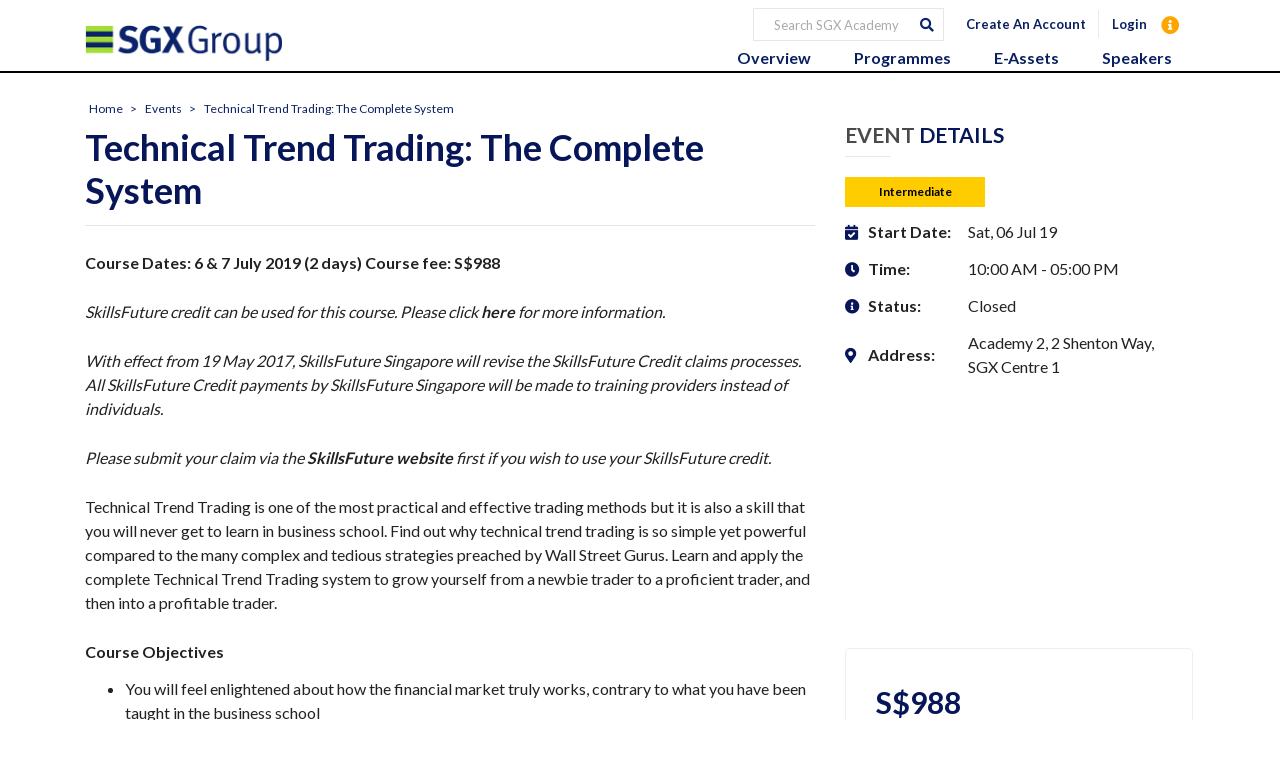

--- FILE ---
content_type: text/html; charset=UTF-8
request_url: https://www.sgxacademy.com/event/technical-trend-trading-the-complete-system-4/?doing_wp_cron=1722712339.4191789627075195312500
body_size: 23595
content:
<!DOCTYPE html>
<html lang="en-US">
	<head>
		<meta http-equiv="X-UA-Compatible" content="IE=edge">
		<meta charset="UTF-8" />
		<meta name="viewport" content="width=device-width, initial-scale=1">
		<meta name="google-site-verification" content="28as8cM_r06dWhjuVAjDd4m_Tc2mqWvJsoWIdpalqk4" />
		<link rel="profile" href="gmpg.org/xfn/11" />
		<link rel="pingback" href="https://www.sgxacademy.com/xmlrpc.php" />
		<link rel="stylesheet" href="https://cdnjs.cloudflare.com/ajax/libs/font-awesome/6.0.0/css/all.min.css" integrity="sha512-9usAa10IRO0HhonpyAIVpjrylPvoDwiPUiKdWk5t3PyolY1cOd4DSE0Ga+ri4AuTroPR5aQvXU9xC6qOPnzFeg==" crossorigin="anonymous" referrerpolicy="no-referrer" />
		<link rel="stylesheet" href="https://cdn.jsdelivr.net/npm/bootstrap@4.6.1/dist/css/bootstrap.min.css">
		
		<link href='https://fonts.googleapis.com/css?family=Lato:200,300,400,500,600,700&subset=cyrillic,cyrillic-ext,greek,greek-ext,latin-ext' rel='stylesheet' type='text/css'>
<meta name='robots' content='noindex, follow' />
	<style>img:is([sizes="auto" i], [sizes^="auto," i]) { contain-intrinsic-size: 3000px 1500px }</style>
	
	<title>Technical Trend Trading: The Complete System - SGX Academy</title>
	<meta name="description" content="SGX Academy - No information is available for this page." />
	<meta property="og:locale" content="en_US" />
	<meta property="og:type" content="article" />
	<meta property="og:title" content="Technical Trend Trading: The Complete System - SGX Academy" />
	<meta property="og:description" content="SGX Academy - No information is available for this page." />
	<meta property="og:url" content="https://www.sgxacademy.com/event/technical-trend-trading-the-complete-system-4/" />
	<meta property="og:site_name" content="SGX Academy" />
	<meta property="article:modified_time" content="2019-06-27T09:02:27+00:00" />
	<meta property="og:image" content="https://www.sgxacademy.com/wp-content/uploads/2018/10/gettyimages-607886220_super-r-01.jpg" />
	<meta property="og:image:width" content="211" />
	<meta property="og:image:height" content="136" />
	<meta property="og:image:type" content="image/jpeg" />
	<meta name="twitter:label1" content="Est. reading time" />
	<meta name="twitter:data1" content="7 minutes" />
	<script type="application/ld+json" class="yoast-schema-graph">{"@context":"https://schema.org","@graph":[{"@type":"WebPage","@id":"https://www.sgxacademy.com/event/technical-trend-trading-the-complete-system-4/","url":"https://www.sgxacademy.com/event/technical-trend-trading-the-complete-system-4/","name":"Technical Trend Trading: The Complete System - SGX Academy","isPartOf":{"@id":"https://www.sgxacademy.com/#website"},"primaryImageOfPage":{"@id":"https://www.sgxacademy.com/event/technical-trend-trading-the-complete-system-4/#primaryimage"},"image":{"@id":"https://www.sgxacademy.com/event/technical-trend-trading-the-complete-system-4/#primaryimage"},"thumbnailUrl":"https://www.sgxacademy.com/wp-content/uploads/2018/10/gettyimages-607886220_super-r-01.jpg","datePublished":"2019-05-24T06:19:13+00:00","dateModified":"2019-06-27T09:02:27+00:00","description":"SGX Academy - No information is available for this page.","breadcrumb":{"@id":"https://www.sgxacademy.com/event/technical-trend-trading-the-complete-system-4/#breadcrumb"},"inLanguage":"en-US","potentialAction":[{"@type":"ReadAction","target":["https://www.sgxacademy.com/event/technical-trend-trading-the-complete-system-4/"]}]},{"@type":"ImageObject","inLanguage":"en-US","@id":"https://www.sgxacademy.com/event/technical-trend-trading-the-complete-system-4/#primaryimage","url":"https://www.sgxacademy.com/wp-content/uploads/2018/10/gettyimages-607886220_super-r-01.jpg","contentUrl":"https://www.sgxacademy.com/wp-content/uploads/2018/10/gettyimages-607886220_super-r-01.jpg","width":211,"height":136},{"@type":"BreadcrumbList","@id":"https://www.sgxacademy.com/event/technical-trend-trading-the-complete-system-4/#breadcrumb","itemListElement":[{"@type":"ListItem","position":1,"name":"Home","item":"https://www.sgxacademy.com/"},{"@type":"ListItem","position":2,"name":"Events","item":"https://www.sgxacademy.com/event/"},{"@type":"ListItem","position":3,"name":"Technical Trend Trading: The Complete System"}]},{"@type":"WebSite","@id":"https://www.sgxacademy.com/#website","url":"https://www.sgxacademy.com/","name":"SGX Academy","description":"","potentialAction":[{"@type":"SearchAction","target":{"@type":"EntryPoint","urlTemplate":"https://www.sgxacademy.com/?s={search_term_string}"},"query-input":{"@type":"PropertyValueSpecification","valueRequired":true,"valueName":"search_term_string"}}],"inLanguage":"en-US"}]}</script>


<link rel='dns-prefetch' href='//ajax.googleapis.com' />
<link href='https://fonts.gstatic.com' crossorigin rel='preconnect' />
<link rel="alternate" type="application/rss+xml" title="SGX Academy &raquo; Feed" href="https://www.sgxacademy.com/feed/" />
<link rel="alternate" type="application/rss+xml" title="SGX Academy &raquo; Comments Feed" href="https://www.sgxacademy.com/comments/feed/" />
<link rel="alternate" type="application/rss+xml" title="SGX Academy &raquo; Technical Trend Trading: The Complete System Comments Feed" href="https://www.sgxacademy.com/event/technical-trend-trading-the-complete-system-4/feed/" />
<style id='wp-emoji-styles-inline-css' type='text/css'>

	img.wp-smiley, img.emoji {
		display: inline !important;
		border: none !important;
		box-shadow: none !important;
		height: 1em !important;
		width: 1em !important;
		margin: 0 0.07em !important;
		vertical-align: -0.1em !important;
		background: none !important;
		padding: 0 !important;
	}
</style>
<link rel='stylesheet' id='wp-block-library-css' href='https://www.sgxacademy.com/wp-includes/css/dist/block-library/style.min.css' type='text/css' media='all' />
<style id='classic-theme-styles-inline-css' type='text/css'>
/*! This file is auto-generated */
.wp-block-button__link{color:#fff;background-color:#32373c;border-radius:9999px;box-shadow:none;text-decoration:none;padding:calc(.667em + 2px) calc(1.333em + 2px);font-size:1.125em}.wp-block-file__button{background:#32373c;color:#fff;text-decoration:none}
</style>
<style id='global-styles-inline-css' type='text/css'>
:root{--wp--preset--aspect-ratio--square: 1;--wp--preset--aspect-ratio--4-3: 4/3;--wp--preset--aspect-ratio--3-4: 3/4;--wp--preset--aspect-ratio--3-2: 3/2;--wp--preset--aspect-ratio--2-3: 2/3;--wp--preset--aspect-ratio--16-9: 16/9;--wp--preset--aspect-ratio--9-16: 9/16;--wp--preset--color--black: #000000;--wp--preset--color--cyan-bluish-gray: #abb8c3;--wp--preset--color--white: #ffffff;--wp--preset--color--pale-pink: #f78da7;--wp--preset--color--vivid-red: #cf2e2e;--wp--preset--color--luminous-vivid-orange: #ff6900;--wp--preset--color--luminous-vivid-amber: #fcb900;--wp--preset--color--light-green-cyan: #7bdcb5;--wp--preset--color--vivid-green-cyan: #00d084;--wp--preset--color--pale-cyan-blue: #8ed1fc;--wp--preset--color--vivid-cyan-blue: #0693e3;--wp--preset--color--vivid-purple: #9b51e0;--wp--preset--gradient--vivid-cyan-blue-to-vivid-purple: linear-gradient(135deg,rgba(6,147,227,1) 0%,rgb(155,81,224) 100%);--wp--preset--gradient--light-green-cyan-to-vivid-green-cyan: linear-gradient(135deg,rgb(122,220,180) 0%,rgb(0,208,130) 100%);--wp--preset--gradient--luminous-vivid-amber-to-luminous-vivid-orange: linear-gradient(135deg,rgba(252,185,0,1) 0%,rgba(255,105,0,1) 100%);--wp--preset--gradient--luminous-vivid-orange-to-vivid-red: linear-gradient(135deg,rgba(255,105,0,1) 0%,rgb(207,46,46) 100%);--wp--preset--gradient--very-light-gray-to-cyan-bluish-gray: linear-gradient(135deg,rgb(238,238,238) 0%,rgb(169,184,195) 100%);--wp--preset--gradient--cool-to-warm-spectrum: linear-gradient(135deg,rgb(74,234,220) 0%,rgb(151,120,209) 20%,rgb(207,42,186) 40%,rgb(238,44,130) 60%,rgb(251,105,98) 80%,rgb(254,248,76) 100%);--wp--preset--gradient--blush-light-purple: linear-gradient(135deg,rgb(255,206,236) 0%,rgb(152,150,240) 100%);--wp--preset--gradient--blush-bordeaux: linear-gradient(135deg,rgb(254,205,165) 0%,rgb(254,45,45) 50%,rgb(107,0,62) 100%);--wp--preset--gradient--luminous-dusk: linear-gradient(135deg,rgb(255,203,112) 0%,rgb(199,81,192) 50%,rgb(65,88,208) 100%);--wp--preset--gradient--pale-ocean: linear-gradient(135deg,rgb(255,245,203) 0%,rgb(182,227,212) 50%,rgb(51,167,181) 100%);--wp--preset--gradient--electric-grass: linear-gradient(135deg,rgb(202,248,128) 0%,rgb(113,206,126) 100%);--wp--preset--gradient--midnight: linear-gradient(135deg,rgb(2,3,129) 0%,rgb(40,116,252) 100%);--wp--preset--font-size--small: 13px;--wp--preset--font-size--medium: 20px;--wp--preset--font-size--large: 36px;--wp--preset--font-size--x-large: 42px;--wp--preset--spacing--20: 0.44rem;--wp--preset--spacing--30: 0.67rem;--wp--preset--spacing--40: 1rem;--wp--preset--spacing--50: 1.5rem;--wp--preset--spacing--60: 2.25rem;--wp--preset--spacing--70: 3.38rem;--wp--preset--spacing--80: 5.06rem;--wp--preset--shadow--natural: 6px 6px 9px rgba(0, 0, 0, 0.2);--wp--preset--shadow--deep: 12px 12px 50px rgba(0, 0, 0, 0.4);--wp--preset--shadow--sharp: 6px 6px 0px rgba(0, 0, 0, 0.2);--wp--preset--shadow--outlined: 6px 6px 0px -3px rgba(255, 255, 255, 1), 6px 6px rgba(0, 0, 0, 1);--wp--preset--shadow--crisp: 6px 6px 0px rgba(0, 0, 0, 1);}:where(.is-layout-flex){gap: 0.5em;}:where(.is-layout-grid){gap: 0.5em;}body .is-layout-flex{display: flex;}.is-layout-flex{flex-wrap: wrap;align-items: center;}.is-layout-flex > :is(*, div){margin: 0;}body .is-layout-grid{display: grid;}.is-layout-grid > :is(*, div){margin: 0;}:where(.wp-block-columns.is-layout-flex){gap: 2em;}:where(.wp-block-columns.is-layout-grid){gap: 2em;}:where(.wp-block-post-template.is-layout-flex){gap: 1.25em;}:where(.wp-block-post-template.is-layout-grid){gap: 1.25em;}.has-black-color{color: var(--wp--preset--color--black) !important;}.has-cyan-bluish-gray-color{color: var(--wp--preset--color--cyan-bluish-gray) !important;}.has-white-color{color: var(--wp--preset--color--white) !important;}.has-pale-pink-color{color: var(--wp--preset--color--pale-pink) !important;}.has-vivid-red-color{color: var(--wp--preset--color--vivid-red) !important;}.has-luminous-vivid-orange-color{color: var(--wp--preset--color--luminous-vivid-orange) !important;}.has-luminous-vivid-amber-color{color: var(--wp--preset--color--luminous-vivid-amber) !important;}.has-light-green-cyan-color{color: var(--wp--preset--color--light-green-cyan) !important;}.has-vivid-green-cyan-color{color: var(--wp--preset--color--vivid-green-cyan) !important;}.has-pale-cyan-blue-color{color: var(--wp--preset--color--pale-cyan-blue) !important;}.has-vivid-cyan-blue-color{color: var(--wp--preset--color--vivid-cyan-blue) !important;}.has-vivid-purple-color{color: var(--wp--preset--color--vivid-purple) !important;}.has-black-background-color{background-color: var(--wp--preset--color--black) !important;}.has-cyan-bluish-gray-background-color{background-color: var(--wp--preset--color--cyan-bluish-gray) !important;}.has-white-background-color{background-color: var(--wp--preset--color--white) !important;}.has-pale-pink-background-color{background-color: var(--wp--preset--color--pale-pink) !important;}.has-vivid-red-background-color{background-color: var(--wp--preset--color--vivid-red) !important;}.has-luminous-vivid-orange-background-color{background-color: var(--wp--preset--color--luminous-vivid-orange) !important;}.has-luminous-vivid-amber-background-color{background-color: var(--wp--preset--color--luminous-vivid-amber) !important;}.has-light-green-cyan-background-color{background-color: var(--wp--preset--color--light-green-cyan) !important;}.has-vivid-green-cyan-background-color{background-color: var(--wp--preset--color--vivid-green-cyan) !important;}.has-pale-cyan-blue-background-color{background-color: var(--wp--preset--color--pale-cyan-blue) !important;}.has-vivid-cyan-blue-background-color{background-color: var(--wp--preset--color--vivid-cyan-blue) !important;}.has-vivid-purple-background-color{background-color: var(--wp--preset--color--vivid-purple) !important;}.has-black-border-color{border-color: var(--wp--preset--color--black) !important;}.has-cyan-bluish-gray-border-color{border-color: var(--wp--preset--color--cyan-bluish-gray) !important;}.has-white-border-color{border-color: var(--wp--preset--color--white) !important;}.has-pale-pink-border-color{border-color: var(--wp--preset--color--pale-pink) !important;}.has-vivid-red-border-color{border-color: var(--wp--preset--color--vivid-red) !important;}.has-luminous-vivid-orange-border-color{border-color: var(--wp--preset--color--luminous-vivid-orange) !important;}.has-luminous-vivid-amber-border-color{border-color: var(--wp--preset--color--luminous-vivid-amber) !important;}.has-light-green-cyan-border-color{border-color: var(--wp--preset--color--light-green-cyan) !important;}.has-vivid-green-cyan-border-color{border-color: var(--wp--preset--color--vivid-green-cyan) !important;}.has-pale-cyan-blue-border-color{border-color: var(--wp--preset--color--pale-cyan-blue) !important;}.has-vivid-cyan-blue-border-color{border-color: var(--wp--preset--color--vivid-cyan-blue) !important;}.has-vivid-purple-border-color{border-color: var(--wp--preset--color--vivid-purple) !important;}.has-vivid-cyan-blue-to-vivid-purple-gradient-background{background: var(--wp--preset--gradient--vivid-cyan-blue-to-vivid-purple) !important;}.has-light-green-cyan-to-vivid-green-cyan-gradient-background{background: var(--wp--preset--gradient--light-green-cyan-to-vivid-green-cyan) !important;}.has-luminous-vivid-amber-to-luminous-vivid-orange-gradient-background{background: var(--wp--preset--gradient--luminous-vivid-amber-to-luminous-vivid-orange) !important;}.has-luminous-vivid-orange-to-vivid-red-gradient-background{background: var(--wp--preset--gradient--luminous-vivid-orange-to-vivid-red) !important;}.has-very-light-gray-to-cyan-bluish-gray-gradient-background{background: var(--wp--preset--gradient--very-light-gray-to-cyan-bluish-gray) !important;}.has-cool-to-warm-spectrum-gradient-background{background: var(--wp--preset--gradient--cool-to-warm-spectrum) !important;}.has-blush-light-purple-gradient-background{background: var(--wp--preset--gradient--blush-light-purple) !important;}.has-blush-bordeaux-gradient-background{background: var(--wp--preset--gradient--blush-bordeaux) !important;}.has-luminous-dusk-gradient-background{background: var(--wp--preset--gradient--luminous-dusk) !important;}.has-pale-ocean-gradient-background{background: var(--wp--preset--gradient--pale-ocean) !important;}.has-electric-grass-gradient-background{background: var(--wp--preset--gradient--electric-grass) !important;}.has-midnight-gradient-background{background: var(--wp--preset--gradient--midnight) !important;}.has-small-font-size{font-size: var(--wp--preset--font-size--small) !important;}.has-medium-font-size{font-size: var(--wp--preset--font-size--medium) !important;}.has-large-font-size{font-size: var(--wp--preset--font-size--large) !important;}.has-x-large-font-size{font-size: var(--wp--preset--font-size--x-large) !important;}
:where(.wp-block-post-template.is-layout-flex){gap: 1.25em;}:where(.wp-block-post-template.is-layout-grid){gap: 1.25em;}
:where(.wp-block-columns.is-layout-flex){gap: 2em;}:where(.wp-block-columns.is-layout-grid){gap: 2em;}
:root :where(.wp-block-pullquote){font-size: 1.5em;line-height: 1.6;}
</style>
<link rel='stylesheet' id='mwfcfonts-css' href='https://www.sgxacademy.com/wp-content/plugins/parsi-font/assets/css/fonts.css' type='text/css' media='' />
<link rel='stylesheet' id='woocommerce-layout-css' href='https://www.sgxacademy.com/wp-content/plugins/woocommerce/assets/css/woocommerce-layout.css' type='text/css' media='all' />
<link rel='stylesheet' id='woocommerce-smallscreen-css' href='https://www.sgxacademy.com/wp-content/plugins/woocommerce/assets/css/woocommerce-smallscreen.css' type='text/css' media='only screen and (max-width: 768px)' />
<link rel='stylesheet' id='woocommerce-general-css' href='https://www.sgxacademy.com/wp-content/plugins/woocommerce/assets/css/woocommerce.css' type='text/css' media='all' />
<style id='woocommerce-inline-inline-css' type='text/css'>
.woocommerce form .form-row .required { visibility: hidden; }
</style>
<link rel='stylesheet' id='brands-styles-css' href='https://www.sgxacademy.com/wp-content/plugins/woocommerce/assets/css/brands.css' type='text/css' media='all' />
<link rel='preload' as='font' type='font/woff2' crossorigin='anonymous' id='tinvwl-webfont-font-css' href='https://www.sgxacademy.com/wp-content/plugins/ti-woocommerce-wishlist-premium/assets/fonts/tinvwl-webfont.woff2'  media='all' />
<link rel='stylesheet' id='tinvwl-webfont-css' href='https://www.sgxacademy.com/wp-content/plugins/ti-woocommerce-wishlist-premium/assets/css/webfont.min.css' type='text/css' media='all' />
<link rel='stylesheet' id='tinvwl-css' href='https://www.sgxacademy.com/wp-content/plugins/ti-woocommerce-wishlist-premium/assets/css/public.min.css' type='text/css' media='all' />
<style id='tinvwl-inline-css' type='text/css'>
.margin{  padding: 10px !important;  }    .radius{  border-radius: 3px !important;  }    .tinvwl-buttons-group button ,   .tinv-wishlist .tinv-modal button+.button, .tinv-wishlist .tinv-modal button+button {  color: #FFFFFF;  }
</style>
<link rel='stylesheet' id='eventchamp-style-css' href='https://www.sgxacademy.com/wp-content/themes/eventchamp/style.css' type='text/css' media='all' />
<link rel='stylesheet' id='eventchamp-child-style-css' href='https://www.sgxacademy.com/wp-content/themes/eventchamp-child/style.css' type='text/css' media='all' />
<link rel='stylesheet' id='prettyphoto-css' href='https://www.sgxacademy.com/wp-content/plugins/js_composer/assets/lib/vendor/prettyphoto/css/prettyPhoto.min.css' type='text/css' media='all' />
<link rel='stylesheet' id='jquery-ui-datepicker-css' href='https://ajax.googleapis.com/ajax/libs/jqueryui/1.9.0/themes/base/jquery-ui.css' type='text/css' media='all' />
<link rel='stylesheet' id='bootstrap-css' href='https://www.sgxacademy.com/wp-content/themes/eventchamp/include/assets/css/bootstrap.min.css' type='text/css' media='all' />
<link rel='stylesheet' id='fontawesome-css' href='https://www.sgxacademy.com/wp-content/themes/eventchamp/include/assets/css/fontawesome.min.css' type='text/css' media='all' />
<link rel='stylesheet' id='scrollbar-css' href='https://www.sgxacademy.com/wp-content/themes/eventchamp/include/assets/css/scrollbar.css' type='text/css' media='all' />
<link rel='stylesheet' id='select-css' href='https://www.sgxacademy.com/wp-content/themes/eventchamp/include/assets/css/select.css' type='text/css' media='all' />
<link rel='stylesheet' id='swiper-css' href='https://www.sgxacademy.com/wp-content/themes/eventchamp/include/assets/css/swiper.min.css' type='text/css' media='all' />
<link rel='stylesheet' id='plyr-io-css' href='https://www.sgxacademy.com/wp-content/themes/eventchamp/include/assets/css/plyr.min.css' type='text/css' media='all' />
<link rel='stylesheet' id='fullcalendar-css' href='https://www.sgxacademy.com/wp-content/themes/eventchamp/include/assets/css/fullcalendar.min.css' type='text/css' media='all' />
<link rel='stylesheet' id='eventchamp-css' href='https://www.sgxacademy.com/wp-content/themes/eventchamp-child/style.css' type='text/css' media='all' />
<style id='eventchamp-inline-css' type='text/css'>
body,.ui-widget-content{font-family:Lato;font-size:13px;font-style:normal;}
body{color:#222;font-family:Lato;font-size:16px;font-style:normal;font-weight:normal;}
h1{color:#0b236b;font-family:Lato;font-size:36px;font-style:normal;font-weight:600;}
h2{color:#0b236b;font-family:Lato;font-size:30px;font-style:normal;font-weight:normal;line-height:1px;}
h3{color:#222222;font-family:Lato;font-size:24px;font-style:normal;font-weight:lighter;}
h4{color:#222222;font-family:Lato;font-size:18px;font-style:normal;font-weight:400;}
h5{color:#222222;font-family:Lato;font-size:16px;font-style:normal;font-weight:bold;}
h6{font-family:Lato;}
h6{font-family:Lato;}
select:-moz-placeholder{font-family:Lato;}
button, input[type="submit"], .woocommerce #respond input#submit.alt, .woocommerce a.button.alt, .woocommerce button.button.alt, .woocommerce input.button.alt, .woocommerce #respond input#submit, .woocommerce a.button, .woocommerce button.button, .woocommerce input.button{color:#0094b3;font-family:Lato;font-size:14px;}
.single-post .post-content-body{font-family:Lato;}
.page .page-content-body{font-family:Lato;}
body{background-color: #ffffff;}.eventchamp-wrapper{background-color:#ffffff;}.woocommerce div.product .stock, .social-share-modern .post-share li a:focus, .social-share-modern .post-share li a:hover, .woocommerce .woocommerce-MyAccount-navigation ul li a, .woocommerce .woocommerce-MyAccount-navigation ul li a:visited, .select2-container--default .select2-results__option--highlighted[aria-selected], .select2-container--default .select2-results__option--highlighted[data-selected], .select2-container--default .select2-results__option[aria-selected=true], .select2-container--default .select2-results__option[data-selected=true], .woocommerce-error::before, .woocommerce-info::before, .woocommerce-message::before, .woocommerce nav.woocommerce-pagination ul li a, .woocommerce nav.woocommerce-pagination ul li a:visited, .woocommerce div.product .woocommerce-tabs ul.tabs li a, .woocommerce div.product .woocommerce-tabs ul.tabs li a:visited, .woocommerce div.product .woocommerce-tabs ul.tabs li, .woocommerce div.product p.price, .woocommerce div.product span.price, .woocommerce ul.products li.product .price, .event-detail-tabs .nav > li > a.active, .event-detail-tabs .nav > li > a.active:visited, .event-detail-tabs .nav > li > a:hover, .event-detail-tabs .nav > li > a:focus, .footer .post-list-style-3 .title a:focus, .footer .post-list-style-3 .title a:hover, .post-list-style-3 .title a:focus, .post-list-style-3 .title a:hover, .latest-events-widget.style2 .title a:focus, .latest-events-widget.style2 .title a:hover, .pricing-table .pricing-table-item .wrapper .left .button:hover, .pricing-table .pricing-table-item .wrapper .left .button:focus, .cs-select ul li:hover, .cs-select ul li:focus, .eventchamp-service-box .title, .event-detail-tabs .nav > li > a:hover, .event-detail-tabs .nav > li > a:focus, .event-tag-widget ul li a, .event-tag-widget ul li a:visited, .widget_tag_cloud .tagcloud a, .widget_tag_cloud .tagcloud a:visited, .eventchamp-button a:not([href]):not([tabindex]):hover, .eventchamp-button a:not([href]):not([tabindex]):focus, .page-title-breadcrumbs .eventchamp-breadcrumb > ul > li a:focus, .page-title-breadcrumbs .eventchamp-breadcrumb > ul > li a:hover, .page-title-breadcrumbs .eventchamp-breadcrumb > ul > li.current-item, .fc button:hover, .fc button:focus, .speakers-list .item .details ul li a:focus, .speakers-list .item .details ul li a:hover, ul.flexMenu-popup li a:focus, ul.flexMenu-popup li a:hover, .header-style-1.header-style-2 .eventchamp-navbar.style-1 .navbar-menu > li .nav-link:hover, .header-style-1.header-style-2 .eventchamp-navbar.style-1 .navbar-menu > li .nav-link:focus, .footer .widget_nav_menu li a:before, .mobile-menu .social-links li a:hover, .mobile-menu .social-links li a:focus, .mobile-menu .mobile-menu-top .navbar-nav .dropdown-menu>.active > a, .mobile-menu .mobile-menu-top .navbar-nav .dropdown-menu>.active > a:focus, .mobile-menu .mobile-menu-top .navbar-nav .dropdown-menu>.active > a:hover, .mobile-menu .mobile-menu-top .navbar-nav>li a:hover, .mobile-menu .mobile-menu-top .navbar-nav>li a:focus, .mobile-menu .mobile-menu-top .navbar-nav li:hover>a, .mobile-menu .mobile-menu-top .navbar-nav li:focus>a:visited, .mobile-menu .mobile-menu-top .navbar-nav li:hover>i, .mobile-menu .mobile-menu-top .navbar-nav li:focus>i, .plyr__progress--played, .plyr__volume--display, .post-author .about-author .about-content .author-name a, .post-author .about-author .about-content .author-name a:visited, .post-author .about-author .about-content .author-name, .post-navigation ul li:focus, .post-navigation ul li:hover, .post-navigation ul li:focus a, .post-navigation ul li:focus a:visited, .post-navigation ul li:hover a, .post-navigation ul li:hover a:visited, .post-content-list .post-content-footer .post-tags span:hover a, .post-content-list .post-content-footer .post-tags span:focus a:visited, .post-content-list .post-content-footer .post-information li i, .post-content-list .post-wrapper .post-featured-header .category .post-categories a, .post-content-list .post-wrapper .post-featured-header .category .post-categories a:visited, .post-content-list .post-wrapper .post-featured-header .category .post-categories, .post-pagination ul li:focus a, .post-pagination ul li:focus a:visited, .post-pagination ul li:hover a, .post-pagination ul li:hover a:visited, .post-pagination ul li:focus, .post-pagination ul li:hover, .post-list-style-3 .post-information i, .post-list-style-2 .bottom .post-information li i, .post-list-style-2 .bottom a.more-button:hover, .post-list-style-2 .bottom a.more-button:focus, .post-list-style-2 .title a:hover, .post-list-style-2 .title a:focus, .post-list-style-2 .image .category .post-categories a, .post-list-style-2 .image .category .post-categories a:visited, .post-list-style-2 .image .category .post-categories, .post-list-style-1 .bottom .post-information li i, .post-list-style-1 .bottom a.more-button:hover, .post-list-style-1 .bottom a.more-button:focus, .post-list-style-1 .title a:hover, .post-list-style-1 .title a:focus, .post-list-style-1 .image .category .post-categories a, .post-list-style-1 .image .category .post-categories a:visited, .post-list-style-1 .image .category .post-categories, .event-details-widget > ul > li.button-content a:hover, .event-details-widget > ul > li.button-content a:focus, .event-details-widget > ul > li > i, .comment-list li cite a, .comment-list li cite a:visited, .comment-list li cite, .footer .widget_nav_menu li a:hover, .footer .widget_nav_menu li a:focus, .footer a:hover, .footer a:focus, .header-style-1.header-style-2 .header-main-area .header-menu .navbar .navbar-nav>li:hover>a, .header-style-1.header-style-2 .header-main-area .header-menu .navbar .navbar-nav>li:hover>a:visited, .header-style-1.header-style-2 .header-main-area .header-menu .navbar .navbar-nav>li>a:hover, .header-style-1.header-style-2 .header-main-area .header-menu .navbar .navbar-nav>li>a:focus, .header-style-1.header-style-2 .header-main-area .header-menu .navbar .navbar-nav li .dropdown-menu li a:hover, .header-style-1.header-style-2 .header-main-area .header-menu .navbar .navbar-nav li .dropdown-menu li a:focus, .user-box .bottom-links a:focus, .user-box .bottom-links a:hover, .latest-speakers-widget.style1 .information i, .latest-venues-widget.style2 .information i, .latest-events-widget.style2 .information i, .widget_meta ul li a:hover, .widget_meta ul li a:focus, .widget_rss ul li a:hover, .widget_rss ul li a:focus, .widget_recent_entries ul li a:hover, .widget_recent_entries ul li a:focus, .widget_recent_comments ul li a:hover, .widget_recent_comments ul li a:focus, .widget_nav_menu ul li a:hover, .widget_nav_menu ul li a:focus, .widget_archive ul li a:hover, .widget_archive ul li a:focus, .widget_pages ul li a:hover, .widget_pages ul li a:focus, .widget_categories ul li a:hover, .widget_categories ul li a:focus, .widget-title span, .eventchamp-icon-list ul li i, .eventchamp-newsletter-element .newsletter-content .title i, .eventchamp-button a:hover, .eventchamp-button a:focus, .eventchamp-event-counter .counter-content .title .colored, .eventchamp-contact-box i, .eventchamp-contact-box .about-more-link:focus, .eventchamp-contact-box .about-more-link:hover, .eventchamp-counter .title, .eventchamp-counter .number, .eventchamp-testimonials-carousel .content .name, .eventchamp-service-box i, .categorized-events .nav > li > a.active, .categorized-events .nav > li > a.active:visited, .categorized-events .nav > li>a:hover, .categorized-events .nav > li>a:focus, .event-list-style-4 .details > .price i, .event-list-style-4 .details > .status i, .event-list-style-4 .details > .date i, .event-list-style-4 .details > .location i, .event-list-style-4 .details > .venue i, .event-list-style-4 .title a:hover, .event-list-style-4 .title a:focus, .event-list-style-3 .details > .price i, .event-list-style-3 .details > .status i, .event-list-style-3 .details > .date i, .event-list-style-3 .details > .venue i, .event-list-style-3 .details > .location i, .event-list-style-3 .title a:hover, .event-list-style-3 .title a:focus, .event-list-style-1 .details .date i, .event-list-style-1 .details .location i, .event-list-style-1 .details .venue i, .white .venue-list-style-1 .title a:hover, .white .venue-list-style-1 .title a:focus, .venue-list-style-1 .title a:hover, .venue-list-style-1 .title a:focus, .event-list-style-1 .title a:hover, .event-list-style-1 .title a:focus, .venue-list-style-1 .image .location, .venue-list-style-1 .image .status, .event-list-style-1 .image .status, .content-title-element .title span, .latest-events-slider .slider-wrapper .content .information li i, .pricing-table .pricing-table-item .wrapper .right .content p:before, .pricing-table .pricing-table-item .wrapper .left .price, .speakers-list .item .name a:hover, .speakers-list .item .name a:focus, .eventchamp-pagination > li > a:hover, .eventchamp-pagination > li > a:focus, .edit-link a:focus, .edit-link a:hover, blockquote:before, .woocommerce #respond input#submit.alt:hover, .woocommerce a.button.alt:hover, .woocommerce button.button.alt:hover, .woocommerce input.button.alt:hover, .woocommerce #respond input#submit:hover, .woocommerce a.button:hover, .woocommerce button.button:hover, .woocommerce input.button:hover, button:hover, input[type="submit"]:hover, button:active, input[type="submit"]:active, button:active:hover, input[type="submit"]:active:hover, button:active:focus, input[type="submit"]:active:focus, button:active:visited, input[type="submit"]:active:visited, button:focus, input[type="submit"]:focus, .cs-select > span::after, a:hover, a:focus, .woocommerce div.product .woocommerce-tabs ul.tabs li a:hover, .woocommerce div.product .woocommerce-tabs ul.tabs li a:focus{color:#071658;}.woocommerce .woocommerce-MyAccount-navigation ul li.is-active a, .woocommerce .woocommerce-MyAccount-navigation ul li.is-active a:visited, .woocommerce .woocommerce-MyAccount-navigation ul li a:hover, .woocommerce .woocommerce-MyAccount-navigation ul li a:focus, .woocommerce #respond input#submit.disabled:hover, .woocommerce #respond input#submit:disabled:hover, .woocommerce #respond input#submit:disabled[disabled]:hover, .woocommerce a.button.disabled:hover, .woocommerce a.button:disabled:hover, .woocommerce a.button:disabled[disabled]:hover, .woocommerce button.button.disabled:hover, .woocommerce button.button:disabled:hover, .woocommerce button.button:disabled[disabled]:hover, .woocommerce input.button.disabled:hover, .woocommerce input.button:disabled:hover, .woocommerce input.button:disabled[disabled]:hover, .woocommerce nav.woocommerce-pagination ul li span.current, .woocommerce nav.woocommerce-pagination ul li a:focus, .woocommerce nav.woocommerce-pagination ul li a:hover, .woocommerce div.product .woocommerce-tabs ul.tabs li.active, .woocommerce div.product .woocommerce-tabs ul.tabs li a:hover, .woocommerce div.product .woocommerce-tabs ul.tabs li a:focus, .woocommerce span.onsale, .fc-event, .fc-event-dot, .fc-state-default, .header-style-1.header-style-2 .header-top-bar .user-box-links, .user-box button.close:hover, .user-box button.close:focus, .eventchamp-latest-posts-carousel .pagination-left:hover, .eventchamp-latest-posts-carousel .pagination-left:focus, .eventchamp-latest-posts-carousel .pagination-right:hover, .eventchamp-latest-posts-carousel .pagination-right:focus, .eventchamp-latest-posts-carousel .all-button:hover, .eventchamp-latest-posts-carousel .all-button:focus, .venues-list-carousel .pagination-left:hover, .venues-list-carousel .pagination-left:focus, .venues-list-carousel .pagination-right:hover, .venues-list-carousel .pagination-right:focus, .venues-list-carousel .all-button:hover, .venues-list-carousel .all-button:focus, .events-list-carousel .pagination-left:hover, .events-list-carousel .pagination-left:focus, .events-list-carousel .pagination-right:hover, .events-list-carousel .pagination-right:focus, .events-list-carousel .all-button:hover, .events-list-carousel .all-button:focus, .categorized-events .all-button:hover, .categorized-events .all-button:focus, .categorized-events .nav > li>a, .categorized-events .nav > li>a:visited, .event-list-style-4 .details .category .post-categories, .event-list-style-3 .details .category .post-categories, .event-list-style-1 .details .category .post-categories, .venue-list-style-1 .image .price, .event-list-style-1 .image .price, .eventchamp-event-counter .buttons a:hover, .eventchamp-event-counter .buttons a:focus, .latest-events-slider .slider-wrapper .content .buttons a:hover, .latest-events-slider .slider-wrapper .content .buttons a:focus, .latest-events-slider .slider-wrapper .content .category, .pricing-table .pricing-table-item .wrapper .left .button, .pricing-table .pricing-table-item .wrapper .left .button:visited, .eventchamp-dropdown .panel-body .speakers .list ul li a:hover, .eventchamp-dropdown .panel-body .speakers .list ul li a:focus, .eventchamp-pagination > li.eventchamp-pagination-nav, .eventchamp-pagination>li>a, .eventchamp-pagination>li>a:visited, .edit-link a, .edit-link a:visited, button, input[type="submit"], .woocommerce div.product .woocommerce-tabs ul.tabs li.active a, .woocommerce div.product .woocommerce-tabs ul.tabs li.active a:visited,.woocommerce div.product .woocommerce-tabs ul.tabs li.active a:hover, .woocommerce div.product .woocommerce-tabs ul.tabs li.active a:focus{background:#071658;}.social-share-modern .post-share li a, .social-share-modern .post-share li a:visited, .woocommerce nav.woocommerce-pagination ul li span.current, .woocommerce .widget_price_filter .ui-slider .ui-slider-range, .woocommerce .widget_price_filter .ui-slider .ui-slider-handle, .woocommerce #respond input#submit.alt, .woocommerce a.button.alt, .woocommerce button.button.alt, .woocommerce input.button.alt, .woocommerce #respond input#submit, .woocommerce a.button, .woocommerce button.button, .woocommerce input.button, .event-tag-widget ul li a:hover, .event-tag-widget ul li a:focus, .widget_tag_cloud .tagcloud a:hover, .widget_tag_cloud .tagcloud a:focus, .mobile-menu .user-box-links, .plyr--video .plyr__controls button.tab-focus:focus, .plyr--video .plyr__controls button:hover, .plyr--audio .plyr__controls button.tab-focus:focus, .plyr--audio .plyr__controls button:hover, .plyr__play-large, .post-author .about-author .about-content .author-social-links ul li a:hover, .post-author .about-author .about-content .author-social-links ul li a:focus, .post-navigation ul li, .post-content-list .post-content-footer .post-tags span a, .post-content-list .post-content-footer .post-tags span a:visited, .post-content-list .post-content-footer .post-share ul li a:hover, .post-content-list .post-content-footer .post-share ul li a:focus, .post-pagination ul li, .post-list-style-2 .bottom a.more-button, .post-list-style-2 .bottom a.more-button:visited, .post-list-style-1 .bottom a.more-button, .post-list-style-1 .bottom a.more-button:visited, .event-details-widget > ul > li.button-content a, .event-details-widget > ul > li.button-content a:visited, .event-tag-widget ul li a:hover, .event-tag-widget ul li a:focus, .widget_tag_cloud .tagcloud a:hover, .widget_tag_cloud .tagcloud a:focus, .eventchamp-button a, .eventchamp-button a:visited, .eventchamp-button a, .eventchamp-button a:visited, .eventchamp-app-box .app-item a:hover, .eventchamp-app-box .app-item a:focus, .eventchamp-contact-box .about-more-link, .eventchamp-contact-box .about-more-link:visited, .eventchamp-testimonials-carousel .swiper-pagination .swiper-pagination-bullet:hover, .eventchamp-testimonials-carousel .swiper-pagination .swiper-pagination-bullet:focus, .eventchamp-testimonials-carousel .swiper-pagination .swiper-pagination-bullet.swiper-pagination-bullet-active, .eventchamp-service-box:hover i, .loader-style4 .sk-fading-circle .sk-circle:before, .loader-style3 .spinner, .loader-style2 .spinner > div, .loader-style1 .double-bounce1, .loader-style1 .double-bounce2{background-color:#071658;}.social-share-modern .post-share li a, .social-share-modern .post-share li a:visited, .woocommerce .widget_price_filter .ui-slider .ui-slider-range, .woocommerce .widget_price_filter .ui-slider .ui-slider-handle, .woocommerce #respond input#submit.alt, .woocommerce a.button.alt, .woocommerce button.button.alt, .woocommerce input.button.alt, .woocommerce #respond input#submit, .woocommerce a.button, .woocommerce button.button, .woocommerce input.button, button, input[type="submit"], .woocommerce .woocommerce-MyAccount-navigation ul li a, .woocommerce .woocommerce-MyAccount-navigation ul li a:visited, .woocommerce nav.woocommerce-pagination ul li span.current, .woocommerce nav.woocommerce-pagination ul li a, .woocommerce nav.woocommerce-pagination ul li a:visited, .woocommerce div.product .woocommerce-tabs ul.tabs li.active, .woocommerce div.product .woocommerce-tabs ul.tabs li a:hover, .woocommerce div.product .woocommerce-tabs ul.tabs li a:focus, .woocommerce div.product .woocommerce-tabs ul.tabs li, .event-tag-widget ul li a, .event-tag-widget ul li a:visited, .widget_tag_cloud .tagcloud a, .widget_tag_cloud .tagcloud a:visited, .fc button, .post-author .about-author .about-content .author-social-links ul li a:hover, .post-author .about-author .about-content .author-social-links ul li a:focus, .post-navigation ul li, .post-content-list .post-content-footer .post-tags span a, .post-content-list .post-content-footer .post-tags span a:visited, .post-content-list .post-content-footer .post-share ul li a:hover, .post-content-list .post-content-footer .post-share ul li a:focus, .post-pagination ul li, .post-list-style-2 .bottom a.more-button, .post-list-style-2 .bottom a.more-button:visited, .post-list-style-1 .bottom a.more-button, .post-list-style-1 .bottom a.more-button:visited, .event-details-widget > ul > li.button-content a, .event-details-widget > ul > li.button-content a:visited, .header-style-1.header-style-2 .header-main-area .header-menu .navbar .navbar-nav li .dropdown-menu, .event-tag-widget ul li a:hover, .event-tag-widget ul li a:focus, .widget_tag_cloud .tagcloud a:hover, .widget_tag_cloud .tagcloud a:focus, .eventchamp-button a:hover, .eventchamp-button a:focus, .eventchamp-button a, .eventchamp-button a:visited, .eventchamp-app-box .app-item a:hover, .eventchamp-app-box .app-item a:focus, .eventchamp-contact-box .about-more-link:focus, .eventchamp-contact-box .about-more-link:hover, .eventchamp-counter .number, .eventchamp-testimonials-carousel .swiper-pagination .swiper-pagination-bullet.swiper-pagination-bullet-active:before, .eventchamp-testimonials-carousel .swiper-pagination .swiper-pagination-bullet:hover, .eventchamp-testimonials-carousel .swiper-pagination .swiper-pagination-bullet:focus, .eventchamp-testimonials-carousel .swiper-pagination .swiper-pagination-bullet.swiper-pagination-bullet-active, .eventchamp-service-box .title, .eventchamp-service-box i, .eventchamp-latest-posts-carousel .pagination-left:hover, .eventchamp-latest-posts-carousel .pagination-left:focus, .eventchamp-latest-posts-carousel .pagination-right:hover, .eventchamp-latest-posts-carousel .pagination-right:focus, .eventchamp-latest-posts-carousel .all-button:hover, .eventchamp-latest-posts-carousel .all-button:focus, .venues-list-carousel .pagination-left:hover, .venues-list-carousel .pagination-left:focus, .venues-list-carousel .pagination-right:hover, .venues-list-carousel .pagination-right:focus, .venues-list-carousel .all-button:hover, .venues-list-carousel .all-button:focus, .venues-list-carousel.white .pagination-left:hover, .venues-list-carousel.white .pagination-left:focus, .venues-list-carousel.white .pagination-right:hover, .venues-list-carousel.white .pagination-right:focus, .venues-list-carousel.white .all-button:hover, .venues-list-carousel.white .all-button:focus, .events-list-carousel .pagination-left:hover, .events-list-carousel .pagination-left:focus, .events-list-carousel .pagination-right:hover, .events-list-carousel .pagination-right:focus, .events-list-carousel .all-button:hover, .events-list-carousel .all-button:focus, .categorized-events .all-button:hover, .categorized-events .all-button:focus, .categorized-events .nav > li > a.active, .categorized-events .nav > li > a.active:visited, .categorized-events .nav > li>a:hover, .categorized-events .nav > li>a:focus, .categorized-events .nav > li>a, .categorized-events .nav > li>a:visited, .eventchamp-event-counter .buttons a:hover, .eventchamp-event-counter .buttons a:focus, .latest-events-slider .slider-wrapper .content .buttons a:hover, .latest-events-slider .slider-wrapper .content .buttons a:focus, .pricing-table .pricing-table-item .wrapper .left .button, .pricing-table .pricing-table-item .wrapper .left .button:visited, .eventchamp-pagination > li > a:hover, .eventchamp-pagination > li > a:focus, .edit-link a:focus, .edit-link a:hover, button:hover, input[type="submit"]:hover, button:active, input[type="submit"]:active, button:active:hover, input[type="submit"]:active:hover, button:active:focus, input[type="submit"]:active:focus, button:active:visited, input[type="submit"]:active:visited, button:focus, input[type="submit"]:focus, button, input[type="submit"], .woocommerce #respond input#submit.alt:hover, .woocommerce a.button.alt:hover, .woocommerce button.button.alt:hover, .woocommerce input.button.alt:hover, .woocommerce #respond input#submit:hover, .woocommerce a.button:hover, .woocommerce button.button:hover, .woocommerce input.button:hover{border-color:#071658;}.woocommerce-error, .woocommerce-info, .woocommerce-message, .header-style-1.header-style-2 .eventchamp-navbar.style-1 .navbar-menu .dropdown-menu, ul.flexMenu-popup{border-top-color:#071658;}.page-title-breadcrumbs .eventchamp-breadcrumb > ul > li.current-item{border-bottom-color:#071658;}.header-style-1 .header-main-area .header-menu .navbar .navbar-nav li .dropdown-menu li a:hover, .header-style-1 .header-main-area .header-menu .navbar .navbar-nav li .dropdown-menu li a:focus, .header-style-1 .header-top-bar .social-links li a:hover, .header-style-1 .header-top-bar .social-links li a:focus, .header-style-1 .eventchamp-navbar.style-1 .navbar-menu > li .nav-link:hover, .header-style-1 .eventchamp-navbar.style-1 .navbar-menu > li .nav-link:focus{color:#81d742;}.header-style-1 .header-top-bar .user-box-links, .eventchamp-event-counter .counter:before{background:#81d742;}.header-style-1 .eventchamp-navbar.style-1 .navbar-menu .dropdown-menu{border-top-color:#81d742;}a, a:visited{color:#222222;}a:hover, a:focus{color:#1a5488;}h1,h2,h3,h4,h5,h6{color:#071658;}input[type="email"], input[type="number"], input[type="password"], input[type="tel"], input[type="url"], input[type="text"], input[type="time"], input[type="week"], input[type="search"], input[type="month"], input[type="datetime"], input[type="date"], textarea, textarea.form-control, select, .woocommerce form .form-row .select2-container .select2-choice, .upload-input, .select2-dropdown, .select2-search--dropdown .select2-search__field, .select2-container--default .select2-search--dropdown .select2-search__field, .select2-container--default .select2-selection--single, #add_payment_method table.cart td.actions .coupon .input-text, .woocommerce-cart table.cart td.actions .coupon .input-text, .woocommerce-checkout table.cart td.actions .coupon .input-text, .form-control, div.cs-select, .cs-select{border-color:#ffffff;}input[type="email"], input[type="number"], input[type="password"], input[type="tel"], input[type="url"], input[type="text"], input[type="time"], input[type="week"], input[type="search"], input[type="month"], input[type="datetime"], input[type="date"], textarea, textarea.form-control, select, .woocommerce form .form-row .select2-container .select2-choice, .upload-input, .select2-dropdown, .select2-search--dropdown .select2-search__field, .select2-container--default .select2-search--dropdown .select2-search__field, .select2-container--default .select2-selection--single, #add_payment_method table.cart td.actions .coupon .input-text, .woocommerce-cart table.cart td.actions .coupon .input-text, .woocommerce-checkout table.cart td.actions .coupon .input-text, .form-control, div.cs-select, .cs-select{background-color:#ffffff;}.page-title-breadcrumbs .page-title-breadcrumbs-image{background-image:url(https://sgxacademy.com/wp-content/themes/eventchamp/include/assets/img/breadcrumbs-bg.jpg);}.footer.footer-style1{background-image:url(https://sgxacademy.com/wp-content/uploads/2018/09/footer.jpg);}.footer.footer-style2{background-image:url(https://sgxacademy.com/wp-content/uploads/2018/09/footer.jpg);}.event-detail-tabs, .box-layout, .widget-box, .page-content-body, .woocommerce-content-wrapper, .post-content-element, .post-content-list{background-color:#ffffff;}.event-details-widget > ul > li.button-content a:hover, .event-details-widget > ul > li.button-content a:focus, .post-list-style-2 .bottom a.more-button:hover, .post-list-style-2 .bottom a.more-button:focus,.woocommerce nav.woocommerce-pagination ul li span.current, .event-tag-widget ul li a:hover, .event-tag-widget ul li a:focus, .widget_tag_cloud .tagcloud a:hover, .widget_tag_cloud .tagcloud a:focus, .eventchamp-button a:not([href]):not([tabindex]), .eventchamp-button a:not([href]):not([tabindex]):visited, .venues-list-carousel .all-button:hover, .venues-list-carousel .all-button:focus { color: #FFFFFF; } .social-share-modern .post-share li a:focus, .social-share-modern .post-share li a:hover, .woocommerce .woocommerce-MyAccount-navigation ul li.is-active a, .woocommerce .woocommerce-MyAccount-navigation ul li.is-active a:visited, .woocommerce .woocommerce-MyAccount-navigation ul li a:focus, .woocommerce .woocommerce-MyAccount-navigation ul li a:hover, .woocommerce nav.woocommerce-pagination ul li a:focus, .woocommerce nav.woocommerce-pagination ul li a:hover, .woocommerce div.product .woocommerce-tabs ul.tabs li.active, .woocommerce div.product .woocommerce-tabs ul.tabs li a:hover, .woocommerce div.product .woocommerce-tabs ul.tabs li a:focus, .categorized-events .nav > li > a.active, .categorized-events .nav > li > a.active:visited, .categorized-events .nav > li>a:hover, .categorized-events .nav > li>a:focus, .eventchamp-button a:hover, .eventchamp-button a:focus, .edit-link a:focus, .edit-link a:hover, .post-list-style-1 .bottom a.more-button:hover, .post-list-style-1 .bottom a.more-button:focus, .pricing-table .pricing-table-item .wrapper .left .button:hover, .pricing-table .pricing-table-item .wrapper .left .button:focus, .eventchamp-button a:not([href]):not([tabindex]):hover, .eventchamp-button a:not([href]):not([tabindex]):focus { background: transparent; }.event-detail-tabs, .box-layout, .widget-box, .page-content-body, .woocommerce-content-wrapper, .post-content-element, .post-content-list{ padding:0;border-radius:0;background:transparent; margin-bottom:60px; }#toast .modal-content {
   height: auto !important; 
}

#toast .modal-content a {
  color: #1a5488;
  text-decoration: underline;
}
#toast .modal-content a:hover {
  text-decoration: none;
}
</style>
<link rel='stylesheet' id='newsletter-css' href='https://www.sgxacademy.com/wp-content/plugins/newsletter/style.css' type='text/css' media='all' />
<link rel='stylesheet' id='woo_discount_pro_style-css' href='https://www.sgxacademy.com/wp-content/plugins/woo-discount-rules-pro/Assets/Css/awdr_style.css' type='text/css' media='all' />
<link rel='stylesheet' id='um_modal-css' href='https://www.sgxacademy.com/wp-content/plugins/ultimate-member/assets/css/um-modal.min.css' type='text/css' media='all' />
<link rel='stylesheet' id='um_ui-css' href='https://www.sgxacademy.com/wp-content/plugins/ultimate-member/assets/libs/jquery-ui/jquery-ui.min.css' type='text/css' media='all' />
<link rel='stylesheet' id='um_tipsy-css' href='https://www.sgxacademy.com/wp-content/plugins/ultimate-member/assets/libs/tipsy/tipsy.min.css' type='text/css' media='all' />
<link rel='stylesheet' id='um_raty-css' href='https://www.sgxacademy.com/wp-content/plugins/ultimate-member/assets/libs/raty/um-raty.min.css' type='text/css' media='all' />
<link rel='stylesheet' id='select2-css' href='https://www.sgxacademy.com/wp-content/plugins/ultimate-member/assets/libs/select2/select2.min.css' type='text/css' media='all' />
<link rel='stylesheet' id='um_fileupload-css' href='https://www.sgxacademy.com/wp-content/plugins/ultimate-member/assets/css/um-fileupload.min.css' type='text/css' media='all' />
<link rel='stylesheet' id='um_confirm-css' href='https://www.sgxacademy.com/wp-content/plugins/ultimate-member/assets/libs/um-confirm/um-confirm.min.css' type='text/css' media='all' />
<link rel='stylesheet' id='um_datetime-css' href='https://www.sgxacademy.com/wp-content/plugins/ultimate-member/assets/libs/pickadate/default.min.css' type='text/css' media='all' />
<link rel='stylesheet' id='um_datetime_date-css' href='https://www.sgxacademy.com/wp-content/plugins/ultimate-member/assets/libs/pickadate/default.date.min.css' type='text/css' media='all' />
<link rel='stylesheet' id='um_datetime_time-css' href='https://www.sgxacademy.com/wp-content/plugins/ultimate-member/assets/libs/pickadate/default.time.min.css' type='text/css' media='all' />
<link rel='stylesheet' id='um_fonticons_ii-css' href='https://www.sgxacademy.com/wp-content/plugins/ultimate-member/assets/libs/legacy/fonticons/fonticons-ii.min.css' type='text/css' media='all' />
<link rel='stylesheet' id='um_fonticons_fa-css' href='https://www.sgxacademy.com/wp-content/plugins/ultimate-member/assets/libs/legacy/fonticons/fonticons-fa.min.css' type='text/css' media='all' />
<link rel='stylesheet' id='um_fontawesome-css' href='https://www.sgxacademy.com/wp-content/plugins/ultimate-member/assets/css/um-fontawesome.min.css' type='text/css' media='all' />
<link rel='stylesheet' id='um_common-css' href='https://www.sgxacademy.com/wp-content/plugins/ultimate-member/assets/css/common.min.css' type='text/css' media='all' />
<link rel='stylesheet' id='um_responsive-css' href='https://www.sgxacademy.com/wp-content/plugins/ultimate-member/assets/css/um-responsive.min.css' type='text/css' media='all' />
<link rel='stylesheet' id='um_styles-css' href='https://www.sgxacademy.com/wp-content/plugins/ultimate-member/assets/css/um-styles.min.css' type='text/css' media='all' />
<link rel='stylesheet' id='um_crop-css' href='https://www.sgxacademy.com/wp-content/plugins/ultimate-member/assets/libs/cropper/cropper.min.css' type='text/css' media='all' />
<link rel='stylesheet' id='um_profile-css' href='https://www.sgxacademy.com/wp-content/plugins/ultimate-member/assets/css/um-profile.min.css' type='text/css' media='all' />
<link rel='stylesheet' id='um_account-css' href='https://www.sgxacademy.com/wp-content/plugins/ultimate-member/assets/css/um-account.min.css' type='text/css' media='all' />
<link rel='stylesheet' id='um_misc-css' href='https://www.sgxacademy.com/wp-content/plugins/ultimate-member/assets/css/um-misc.min.css' type='text/css' media='all' />
<link rel='stylesheet' id='um_default_css-css' href='https://www.sgxacademy.com/wp-content/plugins/ultimate-member/assets/css/um-old-default.min.css' type='text/css' media='all' />
<script type="text/javascript" src="https://www.sgxacademy.com/wp-includes/js/jquery/jquery.min.js" id="jquery-core-js"></script>
<script type="text/javascript" src="https://www.sgxacademy.com/wp-includes/js/jquery/jquery-migrate.min.js" id="jquery-migrate-js"></script>
<script type="text/javascript" src="https://www.sgxacademy.com/wp-content/plugins/woocommerce/assets/js/jquery-blockui/jquery.blockUI.min.js" id="wc-jquery-blockui-js" data-wp-strategy="defer"></script>
<script type="text/javascript" id="wc-add-to-cart-js-extra">
/* <![CDATA[ */
var wc_add_to_cart_params = {"ajax_url":"\/wp-admin\/admin-ajax.php","wc_ajax_url":"\/?wc-ajax=%%endpoint%%","i18n_view_cart":"View cart","cart_url":"https:\/\/www.sgxacademy.com\/cart\/","is_cart":"","cart_redirect_after_add":"yes"};
/* ]]> */
</script>
<script type="text/javascript" src="https://www.sgxacademy.com/wp-content/plugins/woocommerce/assets/js/frontend/add-to-cart.min.js" id="wc-add-to-cart-js" data-wp-strategy="defer"></script>
<script type="text/javascript" src="https://www.sgxacademy.com/wp-content/plugins/woocommerce/assets/js/js-cookie/js.cookie.min.js" id="wc-js-cookie-js" data-wp-strategy="defer"></script>
<script type="text/javascript" id="woocommerce-js-extra">
/* <![CDATA[ */
var woocommerce_params = {"ajax_url":"\/wp-admin\/admin-ajax.php","wc_ajax_url":"\/?wc-ajax=%%endpoint%%","i18n_password_show":"Show password","i18n_password_hide":"Hide password"};
/* ]]> */
</script>
<script type="text/javascript" src="https://www.sgxacademy.com/wp-content/plugins/woocommerce/assets/js/frontend/woocommerce.min.js" id="woocommerce-js" defer="defer" data-wp-strategy="defer"></script>
<script type="text/javascript" src="https://www.sgxacademy.com/wp-content/plugins/js_composer/assets/js/vendors/woocommerce-add-to-cart.js" id="vc_woocommerce-add-to-cart-js-js"></script>
<script type="text/javascript" src="https://www.sgxacademy.com/wp-content/themes/eventchamp-child/woocommerce/js/popup-wechat.js" id="wechat-popup-js-js"></script>
<script type="text/javascript" src="https://www.sgxacademy.com/wp-content/themes/eventchamp-child/woocommerce/js/scroll-to-top.js" id="scroll-to-top-js-js"></script>
<script type="text/javascript" src="https://www.sgxacademy.com/wp-content/themes/eventchamp-child/woocommerce/js/change-pwd-alert2.js" id="change-pwd-alert-js-js"></script>
<script type="text/javascript" src="https://www.sgxacademy.com/wp-content/themes/eventchamp-child/woocommerce/js/update-alert.js" id="update-alert-js-js"></script>
<script type="text/javascript" src="https://www.sgxacademy.com/wp-content/themes/eventchamp-child/woocommerce/js/scam-alert.js" id="scam-alert-js"></script>
<script type="text/javascript" src="https://www.sgxacademy.com/wp-content/themes/eventchamp-child/woocommerce/js/my-checkout.js" id="checkout.js-js"></script>
<script type="text/javascript" src="https://www.sgxacademy.com/wp-content/plugins/ultimate-member/assets/js/um-gdpr.min.js" id="um-gdpr-js"></script>
<script></script><link rel="https://api.w.org/" href="https://www.sgxacademy.com/wp-json/" /><link rel="EditURI" type="application/rsd+xml" title="RSD" href="https://www.sgxacademy.com/xmlrpc.php?rsd" />
<link rel='shortlink' href='https://www.sgxacademy.com/?p=20296' />
    <style type="text/css">
         {
            font-family:  !important;
            font-size: px !important;
        }

         {
            font-family:  !important;
            font-size: px !important;
        }

         {
            font-family:  !important;
            font-size: px !important;
        }

        h1,
        h2,
        h3,
        h4,
        h5,
        h6 {
            font-family:  !important;
        }

        body {
            font-family:  !important;
        }

        .rtl #wpadminbar *,
        #wpadminbar * {
            font: 400 13px/32px ;
        }
		
		pre, code {
			font-family: VRCD, monospaced;
		}
    </style>
    	<noscript><style>.woocommerce-product-gallery{ opacity: 1 !important; }</style></noscript>
	<style type="text/css">.recentcomments a{display:inline !important;padding:0 !important;margin:0 !important;}</style><meta name="generator" content="Powered by WPBakery Page Builder - drag and drop page builder for WordPress."/>
<link rel="icon" href="https://www.sgxacademy.com/wp-content/uploads/2024/02/favicon.jpg" sizes="32x32" />
<link rel="icon" href="https://www.sgxacademy.com/wp-content/uploads/2024/02/favicon.jpg" sizes="192x192" />
<link rel="apple-touch-icon" href="https://www.sgxacademy.com/wp-content/uploads/2024/02/favicon.jpg" />
<meta name="msapplication-TileImage" content="https://www.sgxacademy.com/wp-content/uploads/2024/02/favicon.jpg" />
		<style type="text/css" id="wp-custom-css">
			body,h1, h2, h3, h4, h5, h6,button, p, span{
	font-family: Lato !important;
}

#page-104027 h1,#page-9830 h2, #page-104027 h3, #page-104027 h4, #page-104027 h5, #page-104027 p, #page-104027 div, #page-104027 span{
	font-family: Lato !important;
}

#page-350065 h1,#page-350065 h2, #page-350065 h3, #page-350065 h4, #page-350065 h5, #page-350065 p, #page-350065 div, #page-350065 span{
	font-family: Noto Sans !important;
}

#page-124088 .vc_column-inner .wpb_wrapper {
  padding: 0px 30px;
}

#page-124088 .vc_row.wpb_row.vc_row-fluid.vc_custom_1594190568804.vc_row-has-fill {
  background: #fff;
}




		</style>
		<noscript><style> .wpb_animate_when_almost_visible { opacity: 1; }</style></noscript>		
<!-- GTM 20190102 -->
<script>(function(w,d,s,l,i){w[l]=w[l]||[];w[l].push({'gtm.start':
new Date().getTime(),event:'gtm.js'});var f=d.getElementsByTagName(s)[0],
j=d.createElement(s),dl=l!='dataLayer'?'&l='+l:'';j.async=true;j.src=
'https://www.googletagmanager.com/gtm.js?id='+i+dl;f.parentNode.insertBefore(j,f);
})(window,document,'script','dataLayer','GTM-M4GP39Z');</script>
<!-- End GTM -->
	</head>
	
	<script type="text/javascript">
		window.addEventListener('resize', checkWindowSize);
	</script>
	
	<script type="text/javascript">
	
		function checkWindowSize(){
		
		const mediaQuery = window.matchMedia('(max-width: 1200px)');
		
			if(mediaQuery.matches)
			{
				document.getElementById("excMobile").style.display ="block";
				document.getElementById("exc").style.display ="none";
			}
			else
			{
				document.getElementById("exc").style.display ="block";
				document.getElementById("excMobile").style.display ="none";
			}
		}
	</script>
	
	
	<body class="wp-singular event-template-default single single-event postid-20296 wp-theme-eventchamp wp-child-theme-eventchamp-child theme-eventchamp woocommerce-no-js metaslider-plugin tinvwl-theme-style eventchamp-theme wpb-js-composer js-comp-ver-8.7.2 vc_responsive">
	
	<!-- GTM (noscript) 20190102-->
<noscript><iframe src="https://www.googletagmanager.com/ns.html?id=GTM-M4GP39Z"
height="0" width="0" style="display:none;visibility:hidden"></iframe></noscript>
<!-- End GTM (noscript) -->

    <button onclick="topFunction()" id="myBtn" title="Go to top"><i class="fas fa-angle-up"></i></button>

		<div class="loader-wrapper loader-style1">
                            <div class="sgx-loader">
                              <div class="sgx-loader-line"></div>
                              <div class="sgx-loader-line"></div>
                              <div class="sgx-loader-line"></div>
                              <div class="sgx-loader-line"></div>
                              <div class="sgx-loader-line"></div>
                              <div class="sgx-loader-message">Loading...</div>
                            </div>
                          </div>		<div class="eventchamp-wrapper boxed-false" id="general-wrapper">			<div class="site-content">				
				<div class="header header-style-1 remove-gap fixed-header-class">
					<div class="container-fluid">

						<div class="header-main-area">
                            <div class="header-logo"><div class="logo"><a href="https://www.sgxacademy.com/" class="site-logo"><img alt="Logo" src="https://www.sgxacademy.com/wp-content/uploads/2018/08/SGX-Group-logo.png" height="164" /></a></div></div>							<div class="header-menu">
								<div class="header-top-bar">
                                    <form role="search" method="get" id="searchform" class="searchform" action="https://www.sgxacademy.com/">
	<div class="search-form-widget">
		<input type="text" value="" placeholder="Search SGX Academy" name="s" id="s" class="searchform-text" />
		<button id="searchsubmit"><i class="fas fa-search"></i></button>
		<input type="hidden" value="event" name="post_type" id="post_type" />
	</div>
</form>									<ul class="user-box-links"><li><a href="https://www.sgxacademy.com/register/?redirect_to=https%3A%2F%2Fwww.sgxacademy.com%2Fevent%2Ftechnical-trend-trading-the-complete-system-4%2F" class="register">Create An Account</a><a href="https://www.sgxacademy.com/login/?redirect_to=https%3A%2F%2Fwww.sgxacademy.com%2Fevent%2Ftechnical-trend-trading-the-complete-system-4%2F" class="login">Login</a><a onclick="hideIcon()" style="padding: 1px" class="desk"><i class="fas fa-info-circle" style="color:orange; padding-top:0.3em; font-size:18px;" id="exc"></i></a></li></ul>								</div>
						<nav class="eventchamp-navbar style-1">
                            <div class="overlay"></div>
									<div class="menu-home-container"><ul id="menu-home" class="navbar-menu"><li id="menu-item-73" class="nav-item menu-item menu-item-type-post_type menu-item-object-page menu-item-home menu-item-73"><a href="https://www.sgxacademy.com/" class="link">Overview</a></li>
<li id="menu-item-74" class="nav-item menu-item menu-item-type-custom menu-item-object-custom menu-item-has-children dropdown menu-item-74" data-dropdown="dropdown"><a href="https://www.sgxacademy.com/investors/" class="link" >Programmes<i class="fas fa-chevron-down caret" aria-hidden="true"></i></a>
<ul role="menu" class=" dropdown-menu">
	<li id="menu-item-72" class="nav-item menu-item menu-item-type-post_type menu-item-object-page menu-item-72"><a href="https://www.sgxacademy.com/investors/" class="link">Events</a></li>
	<li id="menu-item-564800" class="nav-item menu-item menu-item-type-post_type menu-item-object-page menu-item-564800"><a href="https://www.sgxacademy.com/dividend-investing/" class="link">Dividend Investing</a></li>
	<li id="menu-item-61406" class="nav-item menu-item menu-item-type-post_type menu-item-object-page menu-item-61406"><a href="https://www.sgxacademy.com/active-trader/" class="link">Active Trader</a></li>
	<li id="menu-item-116888" class="nav-item menu-item menu-item-type-post_type menu-item-object-page menu-item-116888"><a href="https://www.sgxacademy.com/sip/" class="link">Specified Investment Products (SIPs)</a></li>
	<li id="menu-item-45843" class="nav-item menu-item menu-item-type-post_type menu-item-object-page menu-item-45843"><a href="https://www.sgxacademy.com/rssp/" class="link">Regular Shares Savings (RSS) Plan</a></li>
	<li id="menu-item-568884" class="nav-item menu-item menu-item-type-post_type menu-item-object-page menu-item-568884"><a href="https://www.sgxacademy.com/srs/" class="link">Supplementary Retirement Scheme (SRS)</a></li>
</ul>
</li>
<li id="menu-item-116" class="nav-item menu-item menu-item-type-custom menu-item-object-custom menu-item-has-children dropdown menu-item-116" data-dropdown="dropdown"><a href="https://www.sgxacademy.com/e-courses/" class="link" >E-Assets<i class="fas fa-chevron-down caret" aria-hidden="true"></i></a>
<ul role="menu" class=" dropdown-menu">
	<li id="menu-item-127099" class="nav-item menu-item menu-item-type-post_type menu-item-object-page menu-item-127099"><a href="https://www.sgxacademy.com/e-learning/" class="link">E-Learning</a></li>
	<li id="menu-item-6242" class="nav-item menu-item menu-item-type-post_type menu-item-object-page menu-item-6242"><a href="https://www.sgxacademy.com/cboe-partnership/" class="link">CBOE Partnership</a></li>
	<li id="menu-item-19259" class="nav-item menu-item menu-item-type-post_type menu-item-object-page menu-item-19259"><a href="https://www.sgxacademy.com/home/infographics/" class="link">Infographics</a></li>
	<li id="menu-item-94951" class="nav-item menu-item menu-item-type-post_type menu-item-object-page menu-item-94951"><a href="https://www.sgxacademy.com/investor-resources/" class="link">Investor Resources</a></li>
</ul>
</li>
<li id="menu-item-328" class="nav-item menu-item menu-item-type-post_type menu-item-object-page menu-item-328"><a href="https://www.sgxacademy.com/speakers/" class="link">Speakers</a></li>
</ul></div>								</nav>
							</div>
						</div>
					</div>
				</div>
										<header class="mobile-header">
				<div class="logo-area">
					<div class="container">
						<div style="float:left;padding-right:10px">
						<a onclick="hideIcon()"><i class="fas fa-info-circle mobileIcon" id="excMobile"></i></a>
						</div>
						<div class="mobile-menu-icon">
							<i class="fas fa-bars" aria-hidden="true"></i>
						</div>
                        <div class="header-logo"><div class="logo"><a href="https://www.sgxacademy.com/" class="site-logo"><img alt="Logo" src="https://www.sgxacademy.com/wp-content/uploads/2018/08/SGX-Group-logo.png" height="164" /></a></div></div>					</div>
				</div>
			</header>
			<div class="mobile-menu-wrapper"></div>
			<div class="mobile-menu scrollbar-outer">
				<div class="mobile-menu-top">
					<div class="logo-area">
						<div class="mobile-menu-icon">
<!--							<i class="fas fa-times"></i>-->
                            <img src="https://www.sgxacademy.com/wp-content/uploads/2018/10/cross_icon.png"/>
						</div>
                        <div class="header-logo"><div class="logo"><a href="https://www.sgxacademy.com/" class="site-logo"><img alt="Logo" src="https://www.sgxacademy.com/wp-content/uploads/2018/08/SGX-Group-logo.png" height="164" /></a></div></div>					</div>
					<nav class="mobile-navbar">
						<div class="collapse navbar-collapse"><ul id="menu-home-1" class="nav navbar-nav"><li class="nav-item menu-item menu-item-type-post_type menu-item-object-page menu-item-home menu-item-73"><a href="https://www.sgxacademy.com/" class="nav-link">Overview</a></li>
<li class="nav-item menu-item menu-item-type-custom menu-item-object-custom menu-item-has-children dropdown menu-item-74" data-dropdown="dropdown"><a href="https://www.sgxacademy.com/investors/" class="nav-link" >Programmes<i class="fas fa-chevron-down caret" aria-hidden="true"></i></a>
<ul role="menu" class=" dropdown-menu">
	<li class="nav-item menu-item menu-item-type-post_type menu-item-object-page menu-item-72"><a href="https://www.sgxacademy.com/investors/" class="nav-link">Events</a></li>
	<li class="nav-item menu-item menu-item-type-post_type menu-item-object-page menu-item-564800"><a href="https://www.sgxacademy.com/dividend-investing/" class="nav-link">Dividend Investing</a></li>
	<li class="nav-item menu-item menu-item-type-post_type menu-item-object-page menu-item-61406"><a href="https://www.sgxacademy.com/active-trader/" class="nav-link">Active Trader</a></li>
	<li class="nav-item menu-item menu-item-type-post_type menu-item-object-page menu-item-116888"><a href="https://www.sgxacademy.com/sip/" class="nav-link">Specified Investment Products (SIPs)</a></li>
	<li class="nav-item menu-item menu-item-type-post_type menu-item-object-page menu-item-45843"><a href="https://www.sgxacademy.com/rssp/" class="nav-link">Regular Shares Savings (RSS) Plan</a></li>
	<li class="nav-item menu-item menu-item-type-post_type menu-item-object-page menu-item-568884"><a href="https://www.sgxacademy.com/srs/" class="nav-link">Supplementary Retirement Scheme (SRS)</a></li>
</ul>
</li>
<li class="nav-item menu-item menu-item-type-custom menu-item-object-custom menu-item-has-children dropdown menu-item-116" data-dropdown="dropdown"><a href="https://www.sgxacademy.com/e-courses/" class="nav-link" >E-Assets<i class="fas fa-chevron-down caret" aria-hidden="true"></i></a>
<ul role="menu" class=" dropdown-menu">
	<li class="nav-item menu-item menu-item-type-post_type menu-item-object-page menu-item-127099"><a href="https://www.sgxacademy.com/e-learning/" class="nav-link">E-Learning</a></li>
	<li class="nav-item menu-item menu-item-type-post_type menu-item-object-page menu-item-6242"><a href="https://www.sgxacademy.com/cboe-partnership/" class="nav-link">CBOE Partnership</a></li>
	<li class="nav-item menu-item menu-item-type-post_type menu-item-object-page menu-item-19259"><a href="https://www.sgxacademy.com/home/infographics/" class="nav-link">Infographics</a></li>
	<li class="nav-item menu-item menu-item-type-post_type menu-item-object-page menu-item-94951"><a href="https://www.sgxacademy.com/investor-resources/" class="nav-link">Investor Resources</a></li>
</ul>
</li>
<li class="nav-item menu-item menu-item-type-post_type menu-item-object-page menu-item-328"><a href="https://www.sgxacademy.com/speakers/" class="nav-link">Speakers</a></li>
</ul></div>					</nav>
				</div>
				<div class="mobile-menu-bottom">
					<ul class="user-box-links"><li><a href="https://www.sgxacademy.com/register/?redirect_to=https%3A%2F%2Fwww.sgxacademy.com%2Fevent%2Ftechnical-trend-trading-the-complete-system-4%2F" class="register">Create An Account</a><a href="https://www.sgxacademy.com/login/?redirect_to=https%3A%2F%2Fwww.sgxacademy.com%2Fevent%2Ftechnical-trend-trading-the-complete-system-4%2F" class="login">Login</a><a onclick="hideIcon()" style="padding: 1px" class="desk"><i class="fas fa-info-circle" style="color:orange; padding-top:0.3em; font-size:18px;" id="exc"></i></a></li></ul>				</div>
			</div>
		
					
	<div class="site-sub-content">		<div class="page-title-breadcrumbs"><div class="container"><div class="eventchamp-breadcrumb"><ul><li class="home"><span property="itemListElement" typeof="ListItem"><a property="item" typeof="WebPage" title="Go to SGX Academy." href="https://www.sgxacademy.com" class="home"><span property="name">Home</span></a><meta property="position" content="1"></span></li>
<li class="event-root post post-event"><span property="itemListElement" typeof="ListItem"><a property="item" typeof="WebPage" title="Go to Events." href="https://www.sgxacademy.com/investors/" class="event-root post post-event"><span property="name">Events</span></a><meta property="position" content="2"></span></li>
<li class="post post-event current-item">Technical Trend Trading: The Complete System</li>
</ul></div></div></div>		<div class="container">							<div class="row">					<div class="col-md-8 col-sm-12 col-xs-12 site-content-left right fixedSidebar">
						<div class="post-list post-content-list">
							<article id="event-20296" class="post-20296 event type-event status-publish has-post-thumbnail hentry eventcat-intermediate-investor">
								<div class="post-wrapper">
																		<div class="post-content-body"><h1>Technical Trend Trading: The Complete System</h1>
<hr />
<p><b>Course Dates: 6 &amp; 7 July 2019 (2 days) </b><b>Course fee: S$988</b></p>
<p><i><span style="font-weight: 400;">SkillsFuture credit can be used for this course. Please click </span></i><a href="https://www.sgxacademy.com/wp-content/uploads/2019/01/paying-for-your-course-with-skillsfuture-credits-v070119.pdf"><b><i>here</i></b></a><i><span style="font-weight: 400;"> for more information.</span></i></p>
<p><i><span style="font-weight: 400;">With effect from 19 May 2017, SkillsFuture Singapore will revise the SkillsFuture Credit claims processes. All SkillsFuture Credit payments by SkillsFuture Singapore will be made to training providers instead of individuals.</span></i></p>
<p><i><span style="font-weight: 400;">Please submit your claim via the </span></i><a href="https://www.myskillsfuture.sg/content/portal/en/training-exchange/course-directory/course-detail.html?courseReferenceNumber=MAS-199904940D-01-P170721NHL"><b><i>SkillsFuture website</i></b></a><i><span style="font-weight: 400;"> first if you wish to use your SkillsFuture credit.</span></i></p>
<p><span style="font-weight: 400;">Technical Trend Trading is one of the most practical and effective trading methods but it is also a skill that you will never get to learn in business school. Find out why technical trend trading is so simple yet powerful compared to the many complex and tedious strategies preached by Wall Street Gurus. Learn and apply the complete Technical Trend Trading system to grow yourself from a newbie trader to a proficient trader, and then into a profitable trader.</span></p>
<p><b>Course Objectives</b></p>
<ul>
<li style="font-weight: 400;"><span style="font-weight: 400;">You will feel enlightened about how the financial market truly works, contrary to what you have been taught in the business school</span></li>
<li style="font-weight: 400;"><span style="font-weight: 400;">You will be equipped with a complete system to kick-start your trading journey on a solid foundation</span></li>
<li style="font-weight: 400;"><span style="font-weight: 400;">You will feel motivated to dive deeper into world of Technical Trend Trading and learn how to integrate the complete process of this trading method into your daily life as a part-time retail trader</span></li>
</ul>
<p>&nbsp;</p>
<p><b>What You Will Learn In This Course</b></p>
<p><b>Day 1</b></p>
<p><b>THE FOUNDATION OF A PROFICIENT TRADER</b></p>
<p><span style="font-weight: 400;">Recapping “Technical Trend Trading: An Introduction”</span></p>
<ul>
<li style="font-weight: 400;"><span style="font-weight: 400;">Recall the key principles and strategies that you learnt during the free introductory seminar</span></li>
<li style="font-weight: 400;"><span style="font-weight: 400;">Reinforce this basic foundation that you have built before moving on to more advanced trading knowledge</span></li>
</ul>
<p><span style="font-weight: 400;">Establishing your trading psychology &amp; beliefs</span></p>
<ul>
<li style="font-weight: 400;"><span style="font-weight: 400;">Explore the more in-depth trading beliefs and trading bias that you might have</span></li>
<li style="font-weight: 400;"><span style="font-weight: 400;">Learn how to overcome flawed biases and reinforce correct beliefs</span></li>
</ul>
<p><span style="font-weight: 400;">Determining your available resources &amp; trading objectives</span></p>
<ul>
<li style="font-weight: 400;"><span style="font-weight: 400;">Take stock of the resources that you have to invest (time, capital, effort etc)</span></li>
<li style="font-weight: 400;"><span style="font-weight: 400;">Determine realistic trading objectives that you want to achieve (losses, profits, drawdown etc)</span></li>
<li style="font-weight: 400;"><span style="font-weight: 400;">Resources + Objective worksheets will be provided</span></li>
</ul>
<p>&nbsp;</p>
<p><b>THE ART OF TECHNICAL ANALYSIS</b></p>
<p><span style="font-weight: 400;">Understanding the nature of price trends</span></p>
<ul>
<li style="font-weight: 400;"><span style="font-weight: 400;">Learn the market’s psychology behind price movements and how to use it to your advantage</span></li>
</ul>
<p><span style="font-weight: 400;">Learning Japanese Candlestick charts</span></p>
<ul>
<li style="font-weight: 400;"><span style="font-weight: 400;">Master the different candlestick patterns to identify potential reversal and continuation of price trends</span></li>
</ul>
<p><span style="font-weight: 400;">Familiarizing yourself with price charts patterns</span></p>
<ul>
<li style="font-weight: 400;"><span style="font-weight: 400;">Identify the different types of price chart patterns to reversal and continuation price chart patterns so that you can be on the right trend</span></li>
</ul>
<p><span style="font-weight: 400;">Mastering technical indicators and chart overlays</span></p>
<ul>
<li style="font-weight: 400;"><span style="font-weight: 400;">Understand how the commonly used technical indicators and overlays work</span></li>
<li style="font-weight: 400;"><span style="font-weight: 400;">Learn how to use them to help you establish the direction of the price trend</span></li>
</ul>
<p><span style="font-weight: 400;">Trading setups for short term swing trader vs long term position trader</span></p>
<ul>
<li style="font-weight: 400;"><span style="font-weight: 400;">The various triggers you can utilize to initiate either shorter term swing trading position or a long term position trading idea</span></li>
<li style="font-weight: 400;"><span style="font-weight: 400;">FREE access to Traderwave Web Charting Application will be provided</span></li>
</ul>
<p>&nbsp;</p>
<p><b>Day 2</b></p>
<p><b>THE SCIENCE BEHIND A PROFITABLE TRADING SYSTEM</b></p>
<p><span style="font-weight: 400;">Building a trading plan</span></p>
<ul>
<li style="font-weight: 400;"><span style="font-weight: 400;">Setting the step-by-step process of what you need to do even before you decide what to trade</span></li>
<li style="font-weight: 400;"><span style="font-weight: 400;">Trading plan worksheet will be provided</span></li>
</ul>
<p><span style="font-weight: 400;">Having a risk management plan</span></p>
<ul>
<li style="font-weight: 400;"><span style="font-weight: 400;">Determine where to put your stop loss</span></li>
<li style="font-weight: 400;"><span style="font-weight: 400;">Decide whether a trade is worth taking by studying its risk-reward ratio profile</span></li>
</ul>
<p><span style="font-weight: 400;">Knowing when to take a profit</span></p>
<ul>
<li style="font-weight: 400;"><span style="font-weight: 400;">Learn how to set a profit target</span></li>
<li style="font-weight: 400;"><span style="font-weight: 400;">Find a way to let your profit run</span></li>
</ul>
<p><span style="font-weight: 400;">Setting your money management rules</span></p>
<ul>
<li style="font-weight: 400;"><span style="font-weight: 400;">Establish how much of your capital to risk in any trade</span></li>
<li style="font-weight: 400;"><span style="font-weight: 400;">Size your trade to ensure your risk is contained within your comfort zone</span></li>
</ul>
<p><span style="font-weight: 400;">Executing your trades efficiently and effectively</span></p>
<ul>
<li style="font-weight: 400;"><span style="font-weight: 400;">Find the right stock brokers for your needs</span></li>
<li style="font-weight: 400;"><span style="font-weight: 400;">Know the different types of orders to use to execute your strategy</span></li>
<li style="font-weight: 400;"><span style="font-weight: 400;">Decide whether you should trade using cash or margin</span></li>
</ul>
<p>&nbsp;</p>
<p><b>THE NATURE OF A SUCCESSFUL TRADING BUSINESS</b></p>
<p><span style="font-weight: 400;">Reviewing your trading strategy</span></p>
<ul>
<li style="font-weight: 400;"><span style="font-weight: 400;">Record the trading details whenever you open or close any trades</span></li>
<li style="font-weight: 400;"><span style="font-weight: 400;">Review your closed trades to identify the trading issues that you have</span></li>
<li style="font-weight: 400;"><span style="font-weight: 400;">Refine your trading plan and strategy if need be</span></li>
<li style="font-weight: 400;"><span style="font-weight: 400;">Trading records spreadsheet will be provided</span></li>
</ul>
<p><span style="font-weight: 400;">Exploring Trading as a Career</span></p>
<ul>
<li style="font-weight: 400;"><span style="font-weight: 400;">Know what your options are if you are determined to pursue a trading related career</span></li>
</ul>
<p><span style="font-weight: 400;">Asking yourself if you are serious enough to build a successful trading business</span></p>
<ul>
<li style="font-weight: 400;"><span style="font-weight: 400;">How you should prepare yourself to get into the mindset of building a truly profitable trading business</span></li>
</ul>
<p>&nbsp;</p>
<p><b>Trainer&#8217;s Profile</b></p>
<p><span style="font-weight: 400;">Philip Teo is the Founder and CEO of Traderwave Pte Ltd, a financial technology company that offers a financial market technical analysis web application to global retail and professional traders, to help them shortlist, analyze and monitor their trade ideas from any computer that has internet access. Prior to his entrepreneurship endeavor, Philip served as the Chief Technical Analyst for OCBC Investment Research for 7 years, during which he offered his technical advisory services on global stocks, indices, forex and commodities to OCBC trading representatives, as well as their retail, premium and private clients.</span></p>
<p><span style="font-weight: 400;">Philip’s technical analysis reports were frequently quoted by various business news providers like Bloomberg, Dow Jones and The Edge. He also had the opportunity to present in “Crash Course”, a TV show hosted by Steven Chia of Channel NewsAsia, to teach CNA viewers how to use technical analysis to make investment decisions. During his tenure with OCBC, Philip also conducted trading seminars on a regular basis to many thousands of OCBC customers, with the aim of educating them on the importance and the know-how of applying technical analysis techniques in trading the financial markets.</span></p>
<p><span style="font-weight: 400;">Following his graduation from Nanyang Technological University with a degree in Mechanical and Aerospace Engineering, Philip worked in the engineering field for about three years before making a career switch into the finance industry. Subsequently, by a stroke of luck, he was exposed to technical analysis in his job as an investment analyst and has not looked back ever since. He is now a passionate advocator of using technical analysis as the main tool to analyze and trade the financial markets.</span></p>
<p><b>SkillsFuture Credit</b></p>
<p><span style="font-weight: 400;">With effect from January 2016, Singaporeans aged 25 years and above who received their SkillsFuture Credit account activation letter will be eligible for an initial credit of $500 which can be used to pay for course fees for a range of eligible courses. SkillsFuture credits can be used for this course.</span></p>
<p><span style="font-weight: 400;">For more information, please refer to </span><a href="https://www.myskillsfuture.sg/content/portal/en/training-exchange/course-directory/course-detail.html?courseReferenceNumber=MAS-199904940D-01-P170721NHL"><b>SkillsFuture website</b></a><b>.</b></p>
<p>&nbsp;</p>
<p><b>IBF-FTS Funding</b></p>
<p><span style="font-weight: 400;">The Financial Training Scheme (&#8220;FTS&#8221;) provides funding for financial sector-specific training programmes which are recognized under FTS. This scheme is only eligible for company-sponsored participants who are Singapore Citizens or Singapore Permanent Residents, physically based in Singapore, and who have successfully completed a FTS programme. Financial Institutions (MAS licensed or exempt entities), involved in or supporting financial sector activities, are eligible to submit claims for company-sponsored participants.</span></p>
<p><span style="font-weight: 400;">For all FTS programmes commencing on or after 1 July 2016, Singapore Citizens aged 40 years old and above will be eligible for 90% co-funding of direct training costs, subject to existing grant caps of S$2,000 per programme. Singapore Permanent Residents and Singapore Citizens below 40 years old will continue to be eligible for 50% co-funding of direct training costs for FTS programmes.</span></p>
<p><span style="font-weight: 400;">For more information, please refer to </span><a href="https://www.ibf.org.sg/programmes/Pages/IBF-FTS.aspx"><b>IBF website</b></a><b>.</b></p>
<p>&nbsp;</p>
<p><b>Contact Us</b></p>
<p><span style="font-weight: 400;">For further enquiries, please email register@sgxacademy.com or call 6327-5438</span></p>
<p><span style="font-weight: 400;">(Operating Hours: 9.00am to 5.00pm)</span></p>
<p>&nbsp;</p>
<p><b>Terms and Conditions</b></p>
<p><b>Changes</b></p>
<p><span style="font-weight: 400;">Singapore Exchange reserves the right to make changes to the time, date, syllabus, speakers, venue or cancel the course if warranted by circumstances beyond its control.</span></p>
<p>&nbsp;</p>
<p><b>Cancellation and Transfer Policy</b></p>
<p><span style="font-weight: 400;">Cancellation for a registration must be made in writing at least 10 business days before the event and a refund (less a 10% administrative fee of total course fee) will be made. No refunds will be given for cancellations received less than 10 business days prior to the event. All requests for replacement must be made in writing at least 3 business days prior to the event.</span></p>
<p>&nbsp;</p>
<p><b>Registration</b></p>
<p><span style="font-weight: 400;">Register online and make payment via credit card by clicking on the &#8220;Register&#8221; button.</span></p>
<p><span style="font-weight: 400;">Alternatively, you may wish to make payment by cheque, made payable to &#8220;</span><b>SGX Academy Secretariat</b><span style="font-weight: 400;">&#8220;. Please mail your cheque to the following address:</span></p>
<p><b>SGX Academy Secretariat</b><br />
<b>160 Robinson Road</b><br />
<b>SBF Center</b><br />
<b>#27-06</b><br />
<b>Singapore 068914</b></p>
<p><span style="font-weight: 400;">Please provide your name, email, contact number, event title and date on the reverse side of the cheque. Enrolment is contingent upon receipt by Singapore Exchange of full payment and availability of space in the event. A confirmation note will be sent via email 10 business days before the seminar/course commences.</span></p>
</div>								</div>
							</article>
						</div>

											</div>
											<div class="col-md-4 col-sm-12 col-xs-12 event-detail-widgets">
															<div class="widget-box event-details-widget">
									<div class="widget-title">Event <span>Details</span></div>
									<ul>
										
                                            <li>
                                                <div class="category">

                                                        <ul class="post-categories Intermediate"><li>Intermediate</li></ul>                                                </div>
                                            </li>
                                        
                                        
                                                                                                                                        <li>
                                                        <i class="fas fa-calendar-check"></i>
                                                        <span>Start Date</span>
                                                        <div>
                                                            Sat, 06 Jul 19                                                        </div>
                                                    </li>
                                            
<!--                                            --><!--                                                <li>-->
<!--                                                    <i class="fas fa-calendar-times"></i>-->
<!--                                                    <span>--><!--</span>-->
<!--                                                    <div>-->
<!--                                                        --><!--                                                    </div>-->
<!--                                                </li>-->
<!--                                            -->
                                                                                            <li>
                                                    <i class="fas fa-clock"></i>
                                                    <span>Time</span>
                                                    <div>
                                                        10:00 AM - 05:00 PM                                                    </div>
                                                </li>
                                                                                
																								
														<li class="item event-status">
															<i class="fas fa-info-circle"></i>
															<span>Status</span>
															
																														<div class="statusClosed"> Closed </div>
																												</li>
																																															
																				

																																									<li>
												<i class="fas fa-map-marker-alt" aria-hidden="true"></i>
												<span>Address</span>
												<div class="address">
													Academy 2, 2 Shenton Way, SGX Centre 1												</div>
											</li>
																				
																					<div role="tabpanel" class="tab-pane" id="map">
																						<iframe width="100%" height="250" frameborder="0" src="https://www.google.com/maps/embed/v1/place?key=AIzaSyCJCkvBbxfRoHwUrj9x3uptUEDodTYGMbo&q=Academy 2, 2 Shenton Way, SGX Centre 1"></iframe>										
											</div>
																			<!--
-->


															
<!--
										-->
																					<li class="button-content">
                                                    <div class="pricing-table column-1"><div class="pricing-table-item"><div class="wrapper"><div class="left"><div class="price"><span class="woocommerce-Price-amount amount"><bdi><span class="woocommerce-Price-currencySymbol">S$</span>988</bdi></span></div><div class="closedMsg"> Online Registration Closed* </div><div class="callMsg"> Call (65) 6011 8922 to check availability. </div></div></div></div></div>											</li>
																																																	</ul>
								</div>
																																									</div>
									</div>					</div>	</div>
						<footer class="footer footer-style1 remove-gap" id="Footer">
						<div class="container">            <div class="row">
			<div class="col-xxs-12 col-md-9">

			<div class="static-menu">
									<ul id="static-header" class="static-header-menu">
										<li id="AboutUs">
										<a href="https://www.sgx.com/about-us">About Us </a></li>
										<li id="InvestorRelations">
										<a href="http://www.sgx.com/investorrelations">Investor Relations </a></li>
										<li id="MediaCentre">
										<a href="https://www.sgx.com/media-centre">Media Centre </a></li>
										<li id="Careers">
										<a href="http://www.sgx.com/careers">Careers </a></li>
										<li id="Contact Us">
										<a href="https://www.sgx.com/contact-us">Contact Us </a></li>
										<li id="PrivacyPolicy">
										<a href="https://www.sgx.com/terms-use#SGX%20Privacy%20Policy">Privacy Policy</a></li>
										<li id="TermsofUse">
										<a href="https://www.sgx.com/terms-use">Terms of Use</a></li>
										<li id="CyberSecurity">
										<a href="https://www.sgx.com/cyber-security">Cyber Security</a></li>
									</ul>
				</div>

            <div class="tss_custom_footer">© Singapore Exchange Limited. All Rights Reserved.</div>
				</div>
				<div class="col-xxs-12 col-md-3">					
					<ul class="social-links"><li><a href="https://www.facebook.com/SGX.SingaporeExchange" class="facebook" title="Facebook" target="_blank"><i class="fab fa-facebook-f"></i></a></li><li><a href="https://twitter.com/SGX" class="twitter" title="Twitter" target="_blank"><i class="fab fa-twitter"></i></a></li><li><a href="https://www.linkedin.com/company/sgx" class="linkedin" title="Linkedin" target="_blank"><i class="fab fa-linkedin-in"></i></a></li><li><a href="https://www.youtube.com/user/sgxchannel" class="youtube" title="YouTube" target="_blank"><i class="fab fa-youtube"></i></a></li><li><a onclick="myFunction()" title="WeChat" class="wechat" ><i class="fab fa-weixin"></i><span class="barcode" id="myBarcode"><img src="https://www.sgxacademy.com/wp-content/uploads/2018/10/weixin-barcode.png"></span></a></li></ul>				</div>
				</div>
						</div>					</footer>
					</div>	</div>	
<div id="um_upload_single" style="display:none;"></div>

<div id="um_view_photo" style="display:none;">
	<a href="javascript:void(0);" data-action="um_remove_modal" class="um-modal-close" aria-label="Close view photo modal">
		<i class="um-faicon-times"></i>
	</a>

	<div class="um-modal-body photo">
		<div class="um-modal-photo"></div>
	</div>
</div>
<script type="speculationrules">
{"prefetch":[{"source":"document","where":{"and":[{"href_matches":"\/*"},{"not":{"href_matches":["\/wp-*.php","\/wp-admin\/*","\/wp-content\/uploads\/*","\/wp-content\/*","\/wp-content\/plugins\/*","\/wp-content\/themes\/eventchamp-child\/*","\/wp-content\/themes\/eventchamp\/*","\/*\\?(.+)"]}},{"not":{"selector_matches":"a[rel~=\"nofollow\"]"}},{"not":{"selector_matches":".no-prefetch, .no-prefetch a"}}]},"eagerness":"conservative"}]}
</script>
				<div class="modal fade pt-user-modal" id="user_login_popup" tabindex="-1" role="dialog" aria-hidden="true">
					<div class="modal-dialog">
						<div class="modal-content">
							<div class="user-box">
								<div class="user-box-login">
									<button type="button" class="close" data-dismiss="modal" aria-label="Close"><span aria-hidden="true">X</span></button>
									<div class="pt-login">
										<form id="pt_login_form" action="https://www.sgxacademy.com/" method="post">
											<div class="form-group">
												<input class="required" name="pt_user_login" type="text" placeholder="Username" />
											</div>
											<div class="form-group">
												<input class="required" name="pt_user_pass" id="pt_user_pass" type="password" placeholder="Password" />
											</div>
											<div class="form-group login-form-remember-me">
												<div class="login-remember-me-wrapper">
													<input type="checkbox" value="None" id="login-remember-me-wrapper-input" name="pt_remember_me" />
													<label for="login-remember-me-wrapper-input" id="login-remember-me-wrapper-label">Remember Me</label>
												</div>
											</div>
											<div class="form-group login-form-button">
												<input type="hidden" name="action" value="eventchamp_login"/>
												<button data-loading-text="Loading..." type="submit">Sign in</button>
											</div>
											<div class="bottom-links">
											<a href="https://www.sgxacademy.com/account/lost-password/">Lost Password?</a>											<a href="" data-target="#user_register_popup" data-toggle="modal" class="create-an-account" data-dismiss="modal">Create an Account</a>
											</div>
											<input type="hidden" id="login-security" name="login-security" value="3f07c80c57" /><input type="hidden" name="_wp_http_referer" value="/event/technical-trend-trading-the-complete-system-4/?doing_wp_cron=1722712339.4191789627075195312500" />										</form>
										<div class="pt-errors"></div>
									</div>
																		<div class="pt-loading">
										<p><i class="fas fa-sync fa-spin"></i><br>Loading...</p>
									</div>
								</div>
							</div>
						</div>
					</div>
				</div>

				<div class="modal fade pt-user-modal" id="user_register_popup" tabindex="-1" role="dialog" aria-hidden="true">
					<div class="modal-dialog modal-lg">
						<div class="modal-content">
							<div class="user-box">
								<div class="user-box-login">
									<button type="button" class="close" data-dismiss="modal" aria-label="Close"><span aria-hidden="true">X</span></button>
									<div class="pt-register">
																				<form id="pt_registration_form" action="https://www.sgxacademy.com/" method="POST">
											<div class="form-group">
												<input class="required" name="pt_user_login" placeholder="Username" type="text"/>
											</div>
											<div class="form-group">
												<input class="required" name="pt_user_email" id="pt_user_email" placeholder="Email" type="email"/>
											</div>
											<div class="form-group login-form-remember-me">
												<div class="login-remember-me-wrapper">
													<div class="description">
																												By creating an account you agree to our														<a href="https://www.sgxacademy.com/" target="_blank">terms and conditions</a>
														and our														<a href="https://www.sgxacademy.com/" target="_blank">privacy policy.</a>
													</div>
												</div>
											</div>
											<div class="form-group login-form-button register-form-button">
												<input type="hidden" name="action" value="eventchamp_register"/>
												<button data-loading-text="Loading..." type="submit">Be Member</button>
											</div>
											<input type="hidden" id="register-security" name="register-security" value="3f07c80c57" /><input type="hidden" name="_wp_http_referer" value="/event/technical-trend-trading-the-complete-system-4/?doing_wp_cron=1722712339.4191789627075195312500" />										</form>
																				<div class="pt-errors"></div>
																			</div>
								</div>
							</div>
						</div>
					</div>
				</div>
				<script type='text/javascript'>
		(function () {
			var c = document.body.className;
			c = c.replace(/woocommerce-no-js/, 'woocommerce-js');
			document.body.className = c;
		})();
	</script>
	<link rel='stylesheet' id='wc-blocks-style-css' href='https://www.sgxacademy.com/wp-content/plugins/woocommerce/assets/client/blocks/wc-blocks.css' type='text/css' media='all' />
<script type="text/javascript" id="awdr-main-js-extra">
/* <![CDATA[ */
var awdr_params = {"ajaxurl":"https:\/\/www.sgxacademy.com\/wp-admin\/admin-ajax.php","nonce":"dec0b1b016","enable_update_price_with_qty":"show_when_matched","refresh_order_review":"0","custom_target_simple_product":"","custom_target_variable_product":"","js_init_trigger":"","awdr_opacity_to_bulk_table":"","awdr_dynamic_bulk_table_status":"0","awdr_dynamic_bulk_table_off":"on","custom_simple_product_id_selector":"","custom_variable_product_id_selector":""};
/* ]]> */
</script>
<script type="text/javascript" src="https://www.sgxacademy.com/wp-content/plugins/woo-discount-rules/v2/Assets/Js/site_main.js" id="awdr-main-js"></script>
<script type="text/javascript" src="https://www.sgxacademy.com/wp-content/plugins/woo-discount-rules/v2/Assets/Js/awdr-dynamic-price.js" id="awdr-dynamic-price-js"></script>
<script type="text/javascript" id="rocket-browser-checker-js-after">
/* <![CDATA[ */
"use strict";var _createClass=function(){function defineProperties(target,props){for(var i=0;i<props.length;i++){var descriptor=props[i];descriptor.enumerable=descriptor.enumerable||!1,descriptor.configurable=!0,"value"in descriptor&&(descriptor.writable=!0),Object.defineProperty(target,descriptor.key,descriptor)}}return function(Constructor,protoProps,staticProps){return protoProps&&defineProperties(Constructor.prototype,protoProps),staticProps&&defineProperties(Constructor,staticProps),Constructor}}();function _classCallCheck(instance,Constructor){if(!(instance instanceof Constructor))throw new TypeError("Cannot call a class as a function")}var RocketBrowserCompatibilityChecker=function(){function RocketBrowserCompatibilityChecker(options){_classCallCheck(this,RocketBrowserCompatibilityChecker),this.passiveSupported=!1,this._checkPassiveOption(this),this.options=!!this.passiveSupported&&options}return _createClass(RocketBrowserCompatibilityChecker,[{key:"_checkPassiveOption",value:function(self){try{var options={get passive(){return!(self.passiveSupported=!0)}};window.addEventListener("test",null,options),window.removeEventListener("test",null,options)}catch(err){self.passiveSupported=!1}}},{key:"initRequestIdleCallback",value:function(){!1 in window&&(window.requestIdleCallback=function(cb){var start=Date.now();return setTimeout(function(){cb({didTimeout:!1,timeRemaining:function(){return Math.max(0,50-(Date.now()-start))}})},1)}),!1 in window&&(window.cancelIdleCallback=function(id){return clearTimeout(id)})}},{key:"isDataSaverModeOn",value:function(){return"connection"in navigator&&!0===navigator.connection.saveData}},{key:"supportsLinkPrefetch",value:function(){var elem=document.createElement("link");return elem.relList&&elem.relList.supports&&elem.relList.supports("prefetch")&&window.IntersectionObserver&&"isIntersecting"in IntersectionObserverEntry.prototype}},{key:"isSlowConnection",value:function(){return"connection"in navigator&&"effectiveType"in navigator.connection&&("2g"===navigator.connection.effectiveType||"slow-2g"===navigator.connection.effectiveType)}}]),RocketBrowserCompatibilityChecker}();
/* ]]> */
</script>
<script type="text/javascript" id="rocket-preload-links-js-extra">
/* <![CDATA[ */
var RocketPreloadLinksConfig = {"excludeUris":"\/checkout\/|\/wp-login.php\/|\/my-account\/|\/checkout\/|\/(?:.+\/)?feed(?:\/(?:.+\/?)?)?$|\/(?:.+\/)?embed\/|\/checkout\/??(.*)|\/cart\/?|\/account\/??(.*)|\/(index.php\/)?(.*)wp-json(\/.*|$)|\/refer\/|\/go\/|\/recommend\/|\/recommends\/","usesTrailingSlash":"1","imageExt":"jpg|jpeg|gif|png|tiff|bmp|webp|avif|pdf|doc|docx|xls|xlsx|php","fileExt":"jpg|jpeg|gif|png|tiff|bmp|webp|avif|pdf|doc|docx|xls|xlsx|php|html|htm","siteUrl":"https:\/\/www.sgxacademy.com","onHoverDelay":"100","rateThrottle":"3"};
/* ]]> */
</script>
<script type="text/javascript" id="rocket-preload-links-js-after">
/* <![CDATA[ */
(function() {
"use strict";var r="function"==typeof Symbol&&"symbol"==typeof Symbol.iterator?function(e){return typeof e}:function(e){return e&&"function"==typeof Symbol&&e.constructor===Symbol&&e!==Symbol.prototype?"symbol":typeof e},e=function(){function i(e,t){for(var n=0;n<t.length;n++){var i=t[n];i.enumerable=i.enumerable||!1,i.configurable=!0,"value"in i&&(i.writable=!0),Object.defineProperty(e,i.key,i)}}return function(e,t,n){return t&&i(e.prototype,t),n&&i(e,n),e}}();function i(e,t){if(!(e instanceof t))throw new TypeError("Cannot call a class as a function")}var t=function(){function n(e,t){i(this,n),this.browser=e,this.config=t,this.options=this.browser.options,this.prefetched=new Set,this.eventTime=null,this.threshold=1111,this.numOnHover=0}return e(n,[{key:"init",value:function(){!this.browser.supportsLinkPrefetch()||this.browser.isDataSaverModeOn()||this.browser.isSlowConnection()||(this.regex={excludeUris:RegExp(this.config.excludeUris,"i"),images:RegExp(".("+this.config.imageExt+")$","i"),fileExt:RegExp(".("+this.config.fileExt+")$","i")},this._initListeners(this))}},{key:"_initListeners",value:function(e){-1<this.config.onHoverDelay&&document.addEventListener("mouseover",e.listener.bind(e),e.listenerOptions),document.addEventListener("mousedown",e.listener.bind(e),e.listenerOptions),document.addEventListener("touchstart",e.listener.bind(e),e.listenerOptions)}},{key:"listener",value:function(e){var t=e.target.closest("a"),n=this._prepareUrl(t);if(null!==n)switch(e.type){case"mousedown":case"touchstart":this._addPrefetchLink(n);break;case"mouseover":this._earlyPrefetch(t,n,"mouseout")}}},{key:"_earlyPrefetch",value:function(t,e,n){var i=this,r=setTimeout(function(){if(r=null,0===i.numOnHover)setTimeout(function(){return i.numOnHover=0},1e3);else if(i.numOnHover>i.config.rateThrottle)return;i.numOnHover++,i._addPrefetchLink(e)},this.config.onHoverDelay);t.addEventListener(n,function e(){t.removeEventListener(n,e,{passive:!0}),null!==r&&(clearTimeout(r),r=null)},{passive:!0})}},{key:"_addPrefetchLink",value:function(i){return this.prefetched.add(i.href),new Promise(function(e,t){var n=document.createElement("link");n.rel="prefetch",n.href=i.href,n.onload=e,n.onerror=t,document.head.appendChild(n)}).catch(function(){})}},{key:"_prepareUrl",value:function(e){if(null===e||"object"!==(void 0===e?"undefined":r(e))||!1 in e||-1===["http:","https:"].indexOf(e.protocol))return null;var t=e.href.substring(0,this.config.siteUrl.length),n=this._getPathname(e.href,t),i={original:e.href,protocol:e.protocol,origin:t,pathname:n,href:t+n};return this._isLinkOk(i)?i:null}},{key:"_getPathname",value:function(e,t){var n=t?e.substring(this.config.siteUrl.length):e;return n.startsWith("/")||(n="/"+n),this._shouldAddTrailingSlash(n)?n+"/":n}},{key:"_shouldAddTrailingSlash",value:function(e){return this.config.usesTrailingSlash&&!e.endsWith("/")&&!this.regex.fileExt.test(e)}},{key:"_isLinkOk",value:function(e){return null!==e&&"object"===(void 0===e?"undefined":r(e))&&(!this.prefetched.has(e.href)&&e.origin===this.config.siteUrl&&-1===e.href.indexOf("?")&&-1===e.href.indexOf("#")&&!this.regex.excludeUris.test(e.href)&&!this.regex.images.test(e.href))}}],[{key:"run",value:function(){"undefined"!=typeof RocketPreloadLinksConfig&&new n(new RocketBrowserCompatibilityChecker({capture:!0,passive:!0}),RocketPreloadLinksConfig).init()}}]),n}();t.run();
}());
/* ]]> */
</script>
<script type="text/javascript" src="https://www.sgxacademy.com/wp-includes/js/hoverIntent.min.js" id="hoverIntent-js"></script>
<script type="text/javascript" id="wc-cart-fragments-js-extra">
/* <![CDATA[ */
var wc_cart_fragments_params = {"ajax_url":"\/wp-admin\/admin-ajax.php","wc_ajax_url":"\/?wc-ajax=%%endpoint%%","cart_hash_key":"wc_cart_hash_be0f2da60bc4da5d82f2b536ca32b4a4","fragment_name":"wc_fragments_be0f2da60bc4da5d82f2b536ca32b4a4","request_timeout":"5000"};
/* ]]> */
</script>
<script type="text/javascript" src="https://www.sgxacademy.com/wp-content/plugins/woocommerce/assets/js/frontend/cart-fragments.min.js" id="wc-cart-fragments-js" data-wp-strategy="defer"></script>
<script type="text/javascript" id="tinvwl-js-extra">
/* <![CDATA[ */
var tinvwl_add_to_wishlist = {"text_create":"Create New","text_already_in":"Event already in Bookmark","text_default_title":"","multi_wishlists":"","simple_flow":"1","hide_zero_counter":"","i18n_make_a_selection_text":"Please select some product options before adding this product to your wishlist.","variation_make_remove":"1","tinvwl_break_submit":"No items or actions are selected.","tinvwl_clipboard":"Copied!","allow_parent_variable":"","block_ajax_wishlists_data":"","hash_key":"ti_wishlist_data_be0f2da60bc4da5d82f2b536ca32b4a4","nonce":"af40233a6e","rest_root":"https:\/\/www.sgxacademy.com\/wp-json\/","plugin_url":"https:\/\/www.sgxacademy.com\/wp-content\/plugins\/ti-woocommerce-wishlist-premium\/","wc_ajax_url":"\/?wc-ajax=tinvwl","stats":"","popup_timer":"6000","sort":"","i18n_update_settings_before":"Update any settings before saving.","protected_list_types":[]};
var tinvwl_create_wishlist = {"text_empty_name":"The field \"Name your list\" can not be empty!"};
/* ]]> */
</script>
<script type="text/javascript" src="https://www.sgxacademy.com/wp-content/plugins/ti-woocommerce-wishlist-premium/assets/js/public.min.js" id="tinvwl-js"></script>
<script type="text/javascript" src="https://www.sgxacademy.com/wp-content/themes/eventchamp/include/assets/js/bootstrap.min.js" id="bootstrap-js"></script>
<script type="text/javascript" src="https://www.sgxacademy.com/wp-content/plugins/js_composer/assets/lib/vendor/prettyphoto/js/jquery.prettyPhoto.min.js" id="prettyphoto-js"></script>
<script type="text/javascript" src="https://www.sgxacademy.com/wp-includes/js/jquery/ui/core.min.js" id="jquery-ui-core-js"></script>
<script type="text/javascript" src="https://www.sgxacademy.com/wp-includes/js/jquery/ui/datepicker.min.js" id="jquery-ui-datepicker-js"></script>
<script type="text/javascript" id="jquery-ui-datepicker-js-after">
/* <![CDATA[ */
jQuery(function(jQuery){jQuery.datepicker.setDefaults({"closeText":"Close","currentText":"Today","monthNames":["January","February","March","April","May","June","July","August","September","October","November","December"],"monthNamesShort":["Jan","Feb","Mar","Apr","May","Jun","Jul","Aug","Sep","Oct","Nov","Dec"],"nextText":"Next","prevText":"Previous","dayNames":["Sunday","Monday","Tuesday","Wednesday","Thursday","Friday","Saturday"],"dayNamesShort":["Sun","Mon","Tue","Wed","Thu","Fri","Sat"],"dayNamesMin":["S","M","T","W","T","F","S"],"dateFormat":"dd\/mm\/yy","firstDay":1,"isRTL":false});});
/* ]]> */
</script>
<script type="text/javascript" src="https://www.sgxacademy.com/wp-content/themes/eventchamp/include/assets/js/fixed-sidebar.js" id="eventchamp-fixed-sidebar-js"></script>
<script type="text/javascript" src="https://www.sgxacademy.com/wp-includes/js/dist/vendor/moment.min.js" id="moment-js"></script>
<script type="text/javascript" id="moment-js-after">
/* <![CDATA[ */
moment.updateLocale( 'en_US', {"months":["January","February","March","April","May","June","July","August","September","October","November","December"],"monthsShort":["Jan","Feb","Mar","Apr","May","Jun","Jul","Aug","Sep","Oct","Nov","Dec"],"weekdays":["Sunday","Monday","Tuesday","Wednesday","Thursday","Friday","Saturday"],"weekdaysShort":["Sun","Mon","Tue","Wed","Thu","Fri","Sat"],"week":{"dow":1},"longDateFormat":{"LT":"g:i a","LTS":null,"L":null,"LL":"d\/m\/Y","LLL":"F j, Y g:i a","LLLL":null}} );
/* ]]> */
</script>
<script type="text/javascript" src="https://www.sgxacademy.com/wp-content/themes/eventchamp/include/assets/js/fullcalendar.min.js" id="fullcalendar-js"></script>
<script type="text/javascript" src="https://www.sgxacademy.com/wp-content/themes/eventchamp/include/assets/js/locale-all.js" id="fullcalendar-locale-all-js"></script>
<script type="text/javascript" src="https://www.sgxacademy.com/wp-content/themes/eventchamp/include/assets/js/waypoints.min.js" id="waypoints-js"></script>
<script type="text/javascript" src="https://www.sgxacademy.com/wp-content/themes/eventchamp/include/assets/js/scrollbar.min.js" id="scrollbar-js"></script>
<script type="text/javascript" src="https://www.sgxacademy.com/wp-content/themes/eventchamp/include/assets/js/counterup.min.js" id="counterup-js"></script>
<script type="text/javascript" src="https://www.sgxacademy.com/wp-content/themes/eventchamp/include/assets/js/flexmenu.min.js" id="flexmenu-js"></script>
<script type="text/javascript" src="https://www.sgxacademy.com/wp-content/themes/eventchamp/include/assets/js/plyr.min.js" id="plyr-io-js"></script>
<script type="text/javascript" src="https://www.sgxacademy.com/wp-content/themes/eventchamp/include/assets/js/countdown.min.js" id="countdown-js"></script>
<script type="text/javascript" src="https://www.sgxacademy.com/wp-content/themes/eventchamp/include/assets/js/swiper.min.js" id="swiper-js"></script>
<script type="text/javascript" src="https://www.sgxacademy.com/wp-content/themes/eventchamp/include/assets/js/classie.min.js" id="classie-js"></script>
<script type="text/javascript" src="https://www.sgxacademy.com/wp-content/themes/eventchamp/include/assets/js/selectfx.js" id="selectfx-js"></script>
<script type="text/javascript" src="https://www.sgxacademy.com/wp-content/themes/eventchamp/include/assets/js/eventchamp.js" id="eventchamp-js"></script>
<script type="text/javascript" id="eventchamp-js-after">
/* <![CDATA[ */
jQuery(document).ready(function($){
				$('.getting-started').countdown('2019/07/06 10:00:00', function(event) {
					$('.days .count').html(event.strftime('%D'));
					$('.hours .count').html(event.strftime('%H'));
					$('.minutes .count').html(event.strftime('%M'));
					$('.secondes .count').html(event.strftime('%S'));
				});
			});
jQuery(document).ready(function($){
			jQuery('.eventsearchdate-datepicker').datepicker({ dateFormat: 'D, d M y' });	 
		});
jQuery(document).ready(function($){
			$('.categorized-events .nav').flexMenu({linkText:'More',linkTitle:'View More',linkTextAll:'Menu',linkTitleAll:'Open/Close Menu'});
			$('.event-detail-tabs .nav').flexMenu({linkText:'More',linkTitle:'View More',linkTextAll:'Menu',linkTitleAll:'Open/Close Menu'});
		});
/* ]]> */
</script>
<script type="text/javascript" id="ajax-login-register-script-js-extra">
/* <![CDATA[ */
var ptajax = {"ajaxurl":"https:\/\/www.sgxacademy.com\/wp-admin\/admin-ajax.php"};
/* ]]> */
</script>
<script type="text/javascript" src="https://www.sgxacademy.com/wp-content/themes/eventchamp/include/assets/js/user-box.js" id="ajax-login-register-script-js"></script>
<script type="text/javascript" id="movumprofile-js-extra">
/* <![CDATA[ */
var moumacvar = {"siteURL":"https:\/\/www.sgxacademy.com","otpType":"mo_um_profile_email_enable","emailOtpType":"mo_um_profile_email_enable","phoneOtpType":"mo_um_profile_phone_enable","bothOTPType":"mo_um_profile_both_enable","nonce":"a5979399f2","buttonText":"Click Here to send OTP","imgURL":"http:\/\/www.sgxacademy.com\/wp-content\/plugins\/miniorange-otp-verification\/includes\/images\/loader.gif","formKey":"verify_field","emailValue":"","phoneValue":"","phoneKey":"phone_number"};
/* ]]> */
</script>
<script type="text/javascript" src="https://www.sgxacademy.com/wp-content/plugins/miniorange-otp-verification/includes/js/moumprofile.min.js" id="movumprofile-js"></script>
<script type="text/javascript" id="newsletter-js-extra">
/* <![CDATA[ */
var newsletter_data = {"action_url":"https:\/\/www.sgxacademy.com\/wp-admin\/admin-ajax.php"};
/* ]]> */
</script>
<script type="text/javascript" src="https://www.sgxacademy.com/wp-content/plugins/newsletter/main.js" id="newsletter-js"></script>
<script type="text/javascript" src="https://www.sgxacademy.com/wp-content/plugins/woocommerce/assets/js/sourcebuster/sourcebuster.min.js" id="sourcebuster-js-js"></script>
<script type="text/javascript" id="wc-order-attribution-js-extra">
/* <![CDATA[ */
var wc_order_attribution = {"params":{"lifetime":1.0e-5,"session":30,"base64":false,"ajaxurl":"https:\/\/www.sgxacademy.com\/wp-admin\/admin-ajax.php","prefix":"wc_order_attribution_","allowTracking":true},"fields":{"source_type":"current.typ","referrer":"current_add.rf","utm_campaign":"current.cmp","utm_source":"current.src","utm_medium":"current.mdm","utm_content":"current.cnt","utm_id":"current.id","utm_term":"current.trm","utm_source_platform":"current.plt","utm_creative_format":"current.fmt","utm_marketing_tactic":"current.tct","session_entry":"current_add.ep","session_start_time":"current_add.fd","session_pages":"session.pgs","session_count":"udata.vst","user_agent":"udata.uag"}};
/* ]]> */
</script>
<script type="text/javascript" src="https://www.sgxacademy.com/wp-content/plugins/woocommerce/assets/js/frontend/order-attribution.min.js" id="wc-order-attribution-js"></script>
<script type="text/javascript" src="https://www.sgxacademy.com/wp-content/plugins/woo-discount-rules-pro/Assets/Js/awdr_pro.js" id="woo_discount_pro_script-js"></script>
<script type="text/javascript" src="https://www.sgxacademy.com/wp-includes/js/underscore.min.js" id="underscore-js"></script>
<script type="text/javascript" id="wp-util-js-extra">
/* <![CDATA[ */
var _wpUtilSettings = {"ajax":{"url":"\/wp-admin\/admin-ajax.php"}};
/* ]]> */
</script>
<script type="text/javascript" src="https://www.sgxacademy.com/wp-includes/js/wp-util.min.js" id="wp-util-js"></script>
<script type="text/javascript" src="https://www.sgxacademy.com/wp-includes/js/dist/hooks.min.js" id="wp-hooks-js"></script>
<script type="text/javascript" src="https://www.sgxacademy.com/wp-includes/js/dist/i18n.min.js" id="wp-i18n-js"></script>
<script type="text/javascript" id="wp-i18n-js-after">
/* <![CDATA[ */
wp.i18n.setLocaleData( { 'text direction\u0004ltr': [ 'ltr' ] } );
/* ]]> */
</script>
<script type="text/javascript" src="https://www.sgxacademy.com/wp-content/plugins/ultimate-member/assets/libs/tipsy/tipsy.min.js" id="um_tipsy-js"></script>
<script type="text/javascript" src="https://www.sgxacademy.com/wp-content/plugins/ultimate-member/assets/libs/um-confirm/um-confirm.min.js" id="um_confirm-js"></script>
<script type="text/javascript" src="https://www.sgxacademy.com/wp-content/plugins/ultimate-member/assets/libs/pickadate/picker.min.js" id="um_datetime-js"></script>
<script type="text/javascript" src="https://www.sgxacademy.com/wp-content/plugins/ultimate-member/assets/libs/pickadate/picker.date.min.js" id="um_datetime_date-js"></script>
<script type="text/javascript" src="https://www.sgxacademy.com/wp-content/plugins/ultimate-member/assets/libs/pickadate/picker.time.min.js" id="um_datetime_time-js"></script>
<script type="text/javascript" id="um_common-js-extra">
/* <![CDATA[ */
var um_common_variables = {"locale":"en_US"};
var um_common_variables = {"locale":"en_US"};
/* ]]> */
</script>
<script type="text/javascript" src="https://www.sgxacademy.com/wp-content/plugins/ultimate-member/assets/js/common.min.js" id="um_common-js"></script>
<script type="text/javascript" src="https://www.sgxacademy.com/wp-content/plugins/ultimate-member/assets/libs/cropper/cropper.min.js" id="um_crop-js"></script>
<script type="text/javascript" id="um_frontend_common-js-extra">
/* <![CDATA[ */
var um_frontend_common_variables = [];
/* ]]> */
</script>
<script type="text/javascript" src="https://www.sgxacademy.com/wp-content/plugins/ultimate-member/assets/js/common-frontend.min.js" id="um_frontend_common-js"></script>
<script type="text/javascript" src="https://www.sgxacademy.com/wp-content/plugins/ultimate-member/assets/js/um-modal.min.js" id="um_modal-js"></script>
<script type="text/javascript" src="https://www.sgxacademy.com/wp-content/plugins/ultimate-member/assets/libs/jquery-form/jquery-form.min.js" id="um_jquery_form-js"></script>
<script type="text/javascript" src="https://www.sgxacademy.com/wp-content/plugins/ultimate-member/assets/libs/fileupload/fileupload.js" id="um_fileupload-js"></script>
<script type="text/javascript" src="https://www.sgxacademy.com/wp-content/plugins/ultimate-member/assets/js/um-functions.min.js" id="um_functions-js"></script>
<script type="text/javascript" src="https://www.sgxacademy.com/wp-content/plugins/ultimate-member/assets/js/um-responsive.min.js" id="um_responsive-js"></script>
<script type="text/javascript" src="https://www.sgxacademy.com/wp-content/plugins/ultimate-member/assets/js/um-conditional.min.js" id="um_conditional-js"></script>
<script type="text/javascript" src="https://www.sgxacademy.com/wp-content/plugins/ultimate-member/assets/libs/select2/select2.full.min.js" id="select2-js"></script>
<script type="text/javascript" src="https://www.sgxacademy.com/wp-content/plugins/ultimate-member/assets/libs/select2/i18n/en.js" id="um_select2_locale-js"></script>
<script type="text/javascript" src="https://www.sgxacademy.com/wp-content/plugins/ultimate-member/assets/libs/raty/um-raty.min.js" id="um_raty-js"></script>
<script type="text/javascript" id="um_scripts-js-extra">
/* <![CDATA[ */
var um_scripts = {"max_upload_size":"20971520","nonce":"82b90b55f8"};
/* ]]> */
</script>
<script type="text/javascript" src="https://www.sgxacademy.com/wp-content/plugins/ultimate-member/assets/js/um-scripts.min.js" id="um_scripts-js"></script>
<script type="text/javascript" src="https://www.sgxacademy.com/wp-content/plugins/ultimate-member/assets/js/um-profile.min.js" id="um_profile-js"></script>
<script type="text/javascript" src="https://www.sgxacademy.com/wp-content/plugins/ultimate-member/assets/js/um-account.min.js" id="um_account-js"></script>
<script></script>	</body>
</html>
<!-- Performance optimized by Redis Object Cache. Learn more: https://wprediscache.com -->


--- FILE ---
content_type: application/javascript; charset=utf-8
request_url: https://www.sgxacademy.com/wp-content/themes/eventchamp-child/woocommerce/js/my-checkout.js
body_size: 5073
content:
/* global wc_checkout_params */
jQuery( function( $ ) {

	// wc_checkout_params is required to continue, ensure the object exists
	if ( typeof wc_checkout_params === 'undefined' ) {
		return false;
	}

	$.blockUI.defaults.overlayCSS.cursor = 'default';

	var wc_checkout_form = {

		
		updateTimer: false,
		dirtyInput: false,
		selectedPaymentMethod: false,
		xhr: false,
		$order_review: $( '#order_review' ),
		$checkout_form: $( 'form.checkout' ),
		init: function() {
			$( document.body ).bind( 'update_checkout', this.update_checkout );
			$( document.body ).bind( 'init_checkout', this.init_checkout );

			// Payment methods
			this.$checkout_form.on( 'click', 'input[name="payment_method"]', this.payment_method_selected );

			if ( $( document.body ).hasClass( 'woocommerce-order-pay' ) ) {
				this.$order_review.on( 'click', 'input[name="payment_method"]', this.payment_method_selected );
			}

			// Prevent HTML5 validation which can conflict.
			this.$checkout_form.attr( 'novalidate', 'novalidate' );

			// Form submission
			this.$checkout_form.on( 'submit', this.submit );

			// Inline validation
			this.$checkout_form.on( 'input validate change', '.input-text, select, input:checkbox', this.validate_field );

			// Manual trigger
			this.$checkout_form.on( 'update', this.trigger_update_checkout );

			// Inputs/selects which update totals
			this.$checkout_form.on( 'change', 'select.shipping_method, input[name^="shipping_method"], #ship-to-different-address input, .update_totals_on_change select, .update_totals_on_change input[type="radio"], .update_totals_on_change input[type="checkbox"]', this.trigger_update_checkout );
			this.$checkout_form.on( 'change', '.address-field select', this.input_changed );
			this.$checkout_form.on( 'change', '.address-field input.input-text, .update_totals_on_change input.input-text', this.maybe_input_changed );
			this.$checkout_form.on( 'keydown', '.address-field input.input-text, .update_totals_on_change input.input-text', this.queue_update_checkout );

			// Address fields
			this.$checkout_form.on( 'change', '#ship-to-different-address input', this.ship_to_different_address );

			// Trigger events
			this.$checkout_form.find( '#ship-to-different-address input' ).change();
			this.init_payment_methods();

			// Update on page load
			if ( wc_checkout_params.is_checkout === '1' ) {
				$( document.body ).trigger( 'init_checkout' );
			}
			if ( wc_checkout_params.option_guest_checkout === 'yes' ) {
				$( 'input#createaccount' ).change( this.toggle_create_account ).change();
			}
		},
		init_payment_methods: function() {
			var $payment_methods = $( '.woocommerce-checkout' ).find( 'input[name="payment_method"]' );

			// If there is one method, we can hide the radio input
			if ( 1 === $payment_methods.length ) {
				$payment_methods.eq(0).hide();
			}

			// If there was a previously selected method, check that one.
			if ( wc_checkout_form.selectedPaymentMethod ) {
				$( '#' + wc_checkout_form.selectedPaymentMethod ).prop( 'checked', true );
			}

			// If there are none selected, select the first.
			if ( 0 === $payment_methods.filter( ':checked' ).length ) {
				$payment_methods.eq(0).prop( 'checked', true );
			}

			if ( $payment_methods.length > 1 ) {

				// Hide open descriptions.
				$( 'div.payment_box' ).filter( ':visible' ).slideUp( 0 );
			}

			// Trigger click event for selected method
			$payment_methods.filter( ':checked' ).eq(0).trigger( 'click' );
		},
		get_payment_method: function() {
			return wc_checkout_form.$checkout_form.find( 'input[name="payment_method"]:checked' ).val();
		},
		payment_method_selected: function( e ) {
			e.stopPropagation();

			if ( $( '.payment_methods input.input-radio' ).length > 1 ) {
				var target_payment_box = $( 'div.payment_box.' + $( this ).attr( 'ID' ) ),
					is_checked         = $( this ).is( ':checked' );

				if ( is_checked && ! target_payment_box.is( ':visible' ) ) {
					$( 'div.payment_box' ).filter( ':visible' ).slideUp( 230 );

					if ( is_checked ) {
						target_payment_box.slideDown( 230 );
					}
				}
			} else {
				$( 'div.payment_box' ).show();
			}

			if ( $( this ).data( 'order_button_text' ) ) {
				$( '#place_order' ).text( $( this ).data( 'order_button_text' ) );
			} else {
				$( '#place_order' ).text( $( '#place_order' ).data( 'value' ) );
			}

			var selectedPaymentMethod = $( '.woocommerce-checkout input[name="payment_method"]:checked' ).attr( 'id' );

			if ( selectedPaymentMethod !== wc_checkout_form.selectedPaymentMethod ) {
				$( document.body ).trigger( 'payment_method_selected' );
			}

			wc_checkout_form.selectedPaymentMethod = selectedPaymentMethod;
		},
		toggle_create_account: function() {
			$( 'div.create-account' ).hide();

			if ( $( this ).is( ':checked' ) ) {
				// Ensure password is not pre-populated.
				$( '#account_password' ).val( '' ).change();
				$( 'div.create-account' ).slideDown();
			}
		},
		init_checkout: function() {
			$( '#billing_country, #shipping_country, .country_to_state' ).change();
			$( document.body ).trigger( 'update_checkout' );
		},
		maybe_input_changed: function( e ) {
			if ( wc_checkout_form.dirtyInput ) {
				wc_checkout_form.input_changed( e );
			}
		},
		input_changed: function( e ) {
			wc_checkout_form.dirtyInput = e.target;
			wc_checkout_form.maybe_update_checkout();
		},
		queue_update_checkout: function( e ) {
			var code = e.keyCode || e.which || 0;

			if ( code === 9 ) {
				return true;
			}

			wc_checkout_form.dirtyInput = this;
			wc_checkout_form.reset_update_checkout_timer();
			wc_checkout_form.updateTimer = setTimeout( wc_checkout_form.maybe_update_checkout, '1000' );
		},
		trigger_update_checkout: function() {
			wc_checkout_form.reset_update_checkout_timer();
			wc_checkout_form.dirtyInput = false;
			$( document.body ).trigger( 'update_checkout' );
		},
		maybe_update_checkout: function() {
			var update_totals = true;

			if ( $( wc_checkout_form.dirtyInput ).length ) {
				var $required_inputs = $( wc_checkout_form.dirtyInput ).closest( 'div' ).find( '.address-field.validate-required' );

				if ( $required_inputs.length ) {
					$required_inputs.each( function() {
						if ( $( this ).find( 'input.input-text' ).val() === '' ) {
							update_totals = false;
						}
					});
				}
			}
			if ( update_totals ) {
				wc_checkout_form.trigger_update_checkout();
			}
		},
		ship_to_different_address: function() {
			$( 'div.shipping_address' ).hide();
			if ( $( this ).is( ':checked' ) ) {
				$( 'div.shipping_address' ).slideDown();
			}
		},
		reset_update_checkout_timer: function() {
			clearTimeout( wc_checkout_form.updateTimer );
		},
		is_valid_json: function( raw_json ) {
			try {
				var json = $.parseJSON( raw_json );

				return ( json && 'object' === typeof json );
			} catch ( e ) {
				return false;
			}
		},
		validate_field: function( e ) {
			var $this             = $( this ),
				$parent           = $this.closest( '.form-row' ),
				validated         = true,
				validate_required = $parent.is( '.validate-required' ),
				validate_email    = $parent.is( '.validate-email' ),
				event_type        = e.type;

			if ( 'input' === event_type ) {
				$parent.removeClass( 'woocommerce-invalid woocommerce-invalid-required-field woocommerce-invalid-email woocommerce-validated' );
			}

			if ( 'validate' === event_type || 'change' === event_type ) {

				if ( validate_required ) {
					if ( 'checkbox' === $this.attr( 'type' ) && ! $this.is( ':checked' ) ) {
						$parent.removeClass( 'woocommerce-validated' ).addClass( 'woocommerce-invalid woocommerce-invalid-required-field' );
						validated = false;
					} else if ( $this.val() === '' ) {
						$parent.removeClass( 'woocommerce-validated' ).addClass( 'woocommerce-invalid woocommerce-invalid-required-field' );
						validated = false;
					}
				}

				if ( validate_email ) {
					if ( $this.val() ) {
						/* https://stackoverflow.com/questions/2855865/jquery-validate-e-mail-address-regex */
						var pattern = new RegExp(/^((([a-z]|\d|[!#\$%&'\*\+\-\/=\?\^_`{\|}~]|[\u00A0-\uD7FF\uF900-\uFDCF\uFDF0-\uFFEF])+(\.([a-z]|\d|[!#\$%&'\*\+\-\/=\?\^_`{\|}~]|[\u00A0-\uD7FF\uF900-\uFDCF\uFDF0-\uFFEF])+)*)|((\x22)((((\x20|\x09)*(\x0d\x0a))?(\x20|\x09)+)?(([\x01-\x08\x0b\x0c\x0e-\x1f\x7f]|\x21|[\x23-\x5b]|[\x5d-\x7e]|[\u00A0-\uD7FF\uF900-\uFDCF\uFDF0-\uFFEF])|(\\([\x01-\x09\x0b\x0c\x0d-\x7f]|[\u00A0-\uD7FF\uF900-\uFDCF\uFDF0-\uFFEF]))))*(((\x20|\x09)*(\x0d\x0a))?(\x20|\x09)+)?(\x22)))@((([a-z]|\d|[\u00A0-\uD7FF\uF900-\uFDCF\uFDF0-\uFFEF])|(([a-z]|\d|[\u00A0-\uD7FF\uF900-\uFDCF\uFDF0-\uFFEF])([a-z]|\d|-|\.|_|~|[\u00A0-\uD7FF\uF900-\uFDCF\uFDF0-\uFFEF])*([a-z]|\d|[\u00A0-\uD7FF\uF900-\uFDCF\uFDF0-\uFFEF])))\.)+(([a-z]|[\u00A0-\uD7FF\uF900-\uFDCF\uFDF0-\uFFEF])|(([a-z]|[\u00A0-\uD7FF\uF900-\uFDCF\uFDF0-\uFFEF])([a-z]|\d|-|\.|_|~|[\u00A0-\uD7FF\uF900-\uFDCF\uFDF0-\uFFEF])*([a-z]|[\u00A0-\uD7FF\uF900-\uFDCF\uFDF0-\uFFEF])))\.?$/i);

						if ( ! pattern.test( $this.val()  ) ) {
							$parent.removeClass( 'woocommerce-validated' ).addClass( 'woocommerce-invalid woocommerce-invalid-email' );
							validated = false;
						}
					}
				}

				if ( validated ) {
					$parent.removeClass( 'woocommerce-invalid woocommerce-invalid-required-field woocommerce-invalid-email' ).addClass( 'woocommerce-validated' );
				}
			}

			if(validated==false){
				e.preventDefault();
			}
		},
		update_checkout: function( event, args ) {
			// Small timeout to prevent multiple requests when several fields update at the same time
			wc_checkout_form.reset_update_checkout_timer();
			wc_checkout_form.updateTimer = setTimeout( wc_checkout_form.update_checkout_action, '5', args );
		},
		update_checkout_action: function( args ) {
			if ( wc_checkout_form.xhr ) {
				wc_checkout_form.xhr.abort();
			}

			if ( $( 'form.checkout' ).length === 0 ) {
				return;
			}

			args = typeof args !== 'undefined' ? args : {
				update_shipping_method: true
			};

			var country			 = $( '#billing_country' ).val(),
				state			 = $( '#billing_state' ).val(),
				postcode		 = $( 'input#billing_postcode' ).val(),
				city			 = $( '#billing_city' ).val(),
				address			 = $( 'input#billing_address_1' ).val(),
				address_2		 = $( 'input#billing_address_2' ).val(),
				s_country		 = country,
				s_state			 = state,
				s_postcode		 = postcode,
				s_city			 = city,
				s_address		 = address,
				s_address_2		 = address_2,
				$required_inputs = $( wc_checkout_form.$checkout_form ).find( '.address-field.validate-required:visible' ),
				has_full_address = true;

			if ( $required_inputs.length ) {
				$required_inputs.each( function() {
					if ( $( this ).find( ':input' ).val() === '' ) {
						has_full_address = false;
					}
				});
			}

			if ( $( '#ship-to-different-address' ).find( 'input' ).is( ':checked' ) ) {
				s_country		 = $( '#shipping_country' ).val();
				s_state			 = $( '#shipping_state' ).val();
				s_postcode		 = $( 'input#shipping_postcode' ).val();
				s_city			 = $( '#shipping_city' ).val();
				s_address		 = $( 'input#shipping_address_1' ).val();
				s_address_2		 = $( 'input#shipping_address_2' ).val();
			}

			var data = {
				security        : wc_checkout_params.update_order_review_nonce,
				payment_method  : wc_checkout_form.get_payment_method(),
				country         : country,
				state           : state,
				postcode        : postcode,
				city            : city,
				address         : address,
				address_2       : address_2,
				s_country       : s_country,
				s_state         : s_state,
				s_postcode      : s_postcode,
				s_city          : s_city,
				s_address       : s_address,
				s_address_2     : s_address_2,
				has_full_address: has_full_address,
				post_data       : $( 'form.checkout' ).serialize()
			};

			if ( false !== args.update_shipping_method ) {
				var shipping_methods = {};

				$( 'select.shipping_method, input[name^="shipping_method"][type="radio"]:checked, input[name^="shipping_method"][type="hidden"]' ).each( function() {
					shipping_methods[ $( this ).data( 'index' ) ] = $( this ).val();
				} );

				data.shipping_method = shipping_methods;
			}

			$( '.woocommerce-checkout-payment, .woocommerce-checkout-review-order-table' ).block({
				message: null,
				overlayCSS: {
					background: '#fff',
					opacity: 0.6
				}
			});

			wc_checkout_form.xhr = $.ajax({
				type:		'POST',
				url:		wc_checkout_params.wc_ajax_url.toString().replace( '%%endpoint%%', 'update_order_review' ),
				data:		data,
				success:	function( data ) {

					// Reload the page if requested
					if ( true === data.reload ) {
						window.location.reload();
						return;
					}

					// Remove any notices added previously
					$( '.woocommerce-NoticeGroup-updateOrderReview' ).remove();

					var termsCheckBoxChecked = $( '#terms' ).prop( 'checked' );

					// Save payment details to a temporary object
					var paymentDetails = {};
					$( '.payment_box :input' ).each( function() {
						var ID = $( this ).attr( 'id' );

						if ( ID ) {
							if ( $.inArray( $( this ).attr( 'type' ), [ 'checkbox', 'radio' ] ) !== -1 ) {
								paymentDetails[ ID ] = $( this ).prop( 'checked' );
							} else {
								paymentDetails[ ID ] = $( this ).val();
							}
						}
					});

					// Always update the fragments
					if ( data && data.fragments ) {
						$.each( data.fragments, function ( key, value ) {
							$( key ).replaceWith( value );
							$( key ).unblock();
						} );
					}

					// Recheck the terms and conditions box, if needed
					if ( termsCheckBoxChecked ) {
						$( '#terms' ).prop( 'checked', true );
					}

					// Fill in the payment details if possible without overwriting data if set.
					if ( ! $.isEmptyObject( paymentDetails ) ) {
						$( '.payment_box :input' ).each( function() {
							var ID = $( this ).attr( 'id' );

							if ( ID ) {
								if ( $.inArray( $( this ).attr( 'type' ), [ 'checkbox', 'radio' ] ) !== -1 ) {
									$( this ).prop( 'checked', paymentDetails[ ID ] ).change();
								} else if ( 0 === $( this ).val().length ) {
									$( this ).val( paymentDetails[ ID ] ).change();
								}
							}
						});
					}

					// Check for error
					if ( 'failure' === data.result ) {

						var $form = $( 'form.checkout' );

						// Remove notices from all sources
						$( '.woocommerce-error, .woocommerce-message' ).remove();

						// Add new errors returned by this event
						if ( data.messages ) {
							$form.prepend( '<div class="woocommerce-NoticeGroup woocommerce-NoticeGroup-updateOrderReview">' + data.messages + '</div>' );
						} else {
							$form.prepend( data );
						}

						// Lose focus for all fields
						$form.find( '.input-text, select, input:checkbox' ).trigger( 'validate' ).blur();

						wc_checkout_form.scroll_to_notices();
					}

					// Re-init methods
					wc_checkout_form.init_payment_methods();

					// Fire updated_checkout event.
					$( document.body ).trigger( 'updated_checkout', [ data ] );
				}

			});
		},
		submit: function() {
			wc_checkout_form.reset_update_checkout_timer();
			var $form = $( this );

			if ( $form.is( '.processing' ) ) {
				return false;
			}

			// Trigger a handler to let gateways manipulate the checkout if needed
			if ( $form.triggerHandler( 'checkout_place_order' ) !== false && $form.triggerHandler( 'checkout_place_order_' + wc_checkout_form.get_payment_method() ) !== false ) {

				$form.addClass( 'processing' );

				var form_data = $form.data();

				if ( 1 !== form_data['blockUI.isBlocked'] ) {
					$form.block({
						message: null,
						overlayCSS: {
							background: '#fff',
							opacity: 0.6
						}
					});
				}

				// ajaxSetup is global, but we use it to ensure JSON is valid once returned.
				$.ajaxSetup( {
					dataFilter: function( raw_response, dataType ) {
						// We only want to work with JSON
						if ( 'json' !== dataType ) {
							return raw_response;
						}

						if ( wc_checkout_form.is_valid_json( raw_response ) ) {
							return raw_response;
						} else {
							// Attempt to fix the malformed JSON
							var maybe_valid_json = raw_response.match( /{"result.*}/ );

							if ( null === maybe_valid_json ) {
								console.log( 'Unable to fix malformed JSON' );
							} else if ( wc_checkout_form.is_valid_json( maybe_valid_json[0] ) ) {
								console.log( 'Fixed malformed JSON. Original:' );
								console.log( raw_response );
								raw_response = maybe_valid_json[0];
							} else {
								console.log( 'Unable to fix malformed JSON' );
							}
						}

						return raw_response;
					}
				} );

				$.ajax({
					type:		'POST',
					url:		wc_checkout_params.checkout_url,
					data:		$form.serialize(),
					dataType:   'json',
					success:	function( result ) {
						try {
							if ( 'success' === result.result ) {
								if ( -1 === result.redirect.indexOf( 'https://' ) || -1 === result.redirect.indexOf( 'http://' ) ) {
									window.location = result.redirect;
								} else {
									window.location = decodeURI( result.redirect );
								}
							} else if ( 'failure' === result.result ) {
								throw 'Result failure';
							} else {
								throw 'Invalid response';
							}
						} catch( err ) {
							// Reload page
							if ( true === result.reload ) {
								window.location.reload();
								return;
							}

							// Trigger update in case we need a fresh nonce
							if ( true === result.refresh ) {
								$( document.body ).trigger( 'update_checkout' );
							}

							// Add new errors
							if ( result.messages ) {
								wc_checkout_form.submit_error( result.messages );
							} else {
								wc_checkout_form.submit_error( '<div class="woocommerce-error">' + wc_checkout_params.i18n_checkout_error + '</div>' );
							}
						}
					},
					error:	function( jqXHR, textStatus, errorThrown ) {
						wc_checkout_form.submit_error( '<div class="woocommerce-error">' + errorThrown + '</div>' );
					}
				});
			}

			return false;
		},
		submit_error: function( error_message ) {
			$( '.woocommerce-NoticeGroup-checkout, .woocommerce-error, .woocommerce-message' ).remove();
			wc_checkout_form.$checkout_form.prepend( '<div class="woocommerce-NoticeGroup woocommerce-NoticeGroup-checkout">' + error_message + '</div>' );
			wc_checkout_form.$checkout_form.removeClass( 'processing' ).unblock();
			wc_checkout_form.$checkout_form.find( '.input-text, select, input:checkbox' ).trigger( 'validate' ).blur();
			wc_checkout_form.scroll_to_notices();
			$( document.body ).trigger( 'checkout_error' );
		},
		scroll_to_notices: function() {
			var scrollElement           = $( '.woocommerce-NoticeGroup-updateOrderReview, .woocommerce-NoticeGroup-checkout' );

			if ( ! scrollElement.length ) {
				scrollElement = $( '.form.checkout' );
			}
			$.scroll_to_notices( scrollElement );
		}
	};

	var wc_checkout_coupons = {
		init: function() {
			$( document.body ).on( 'click', 'a.showcoupon', this.show_coupon_form );
			$( document.body ).on( 'click', '.woocommerce-remove-coupon', this.remove_coupon );
			$( 'form.checkout_coupon' ).hide().submit( this.submit );
		},
		show_coupon_form: function() {
			$( '.checkout_coupon' ).slideToggle( 400, function() {
				$( '.checkout_coupon' ).find( ':input:eq(0)' ).focus();
			});
			return false;
		},
		submit: function() {
			var $form = $( this );

			if ( $form.is( '.processing' ) ) {
				return false;
			}

			$form.addClass( 'processing' ).block({
				message: null,
				overlayCSS: {
					background: '#fff',
					opacity: 0.6
				}
			});

			var data = {
				security:		wc_checkout_params.apply_coupon_nonce,
				coupon_code:	$form.find( 'input[name="coupon_code"]' ).val()
			};

			$.ajax({
				type:		'POST',
				url:		wc_checkout_params.wc_ajax_url.toString().replace( '%%endpoint%%', 'apply_coupon' ),
				data:		data,
				success:	function( code ) {
					$( '.woocommerce-error, .woocommerce-message' ).remove();
					$form.removeClass( 'processing' ).unblock();

					if ( code ) {
						$form.before( code );
						$form.slideUp();

						$( document.body ).trigger( 'update_checkout', { update_shipping_method: false } );
					}
				},
				dataType: 'html'
			});

			return false;
		},
		remove_coupon: function( e ) {
			e.preventDefault();

			var container = $( this ).parents( '.woocommerce-checkout-review-order' ),
				coupon    = $( this ).data( 'coupon' );

			container.addClass( 'processing' ).block({
				message: null,
				overlayCSS: {
					background: '#fff',
					opacity: 0.6
				}
			});

			var data = {
				security: wc_checkout_params.remove_coupon_nonce,
				coupon:   coupon
			};

			$.ajax({
				type:    'POST',
				url:     wc_checkout_params.wc_ajax_url.toString().replace( '%%endpoint%%', 'remove_coupon' ),
				data:    data,
				success: function( code ) {
					$( '.woocommerce-error, .woocommerce-message' ).remove();
					container.removeClass( 'processing' ).unblock();

					if ( code ) {
						$( 'form.woocommerce-checkout' ).before( code );

						$( document.body ).trigger( 'update_checkout', { update_shipping_method: false } );

						// Remove coupon code from coupon field
						$( 'form.checkout_coupon' ).find( 'input[name="coupon_code"]' ).val( '' );
					}
				},
				error: function ( jqXHR ) {
					if ( wc_checkout_params.debug_mode ) {
						/* jshint devel: true */
						console.log( jqXHR.responseText );
					}
				},
				dataType: 'html'
			});
		}
	};

	var wc_checkout_login_form = {
		init: function() {
			$( document.body ).on( 'click', 'a.showlogin', this.show_login_form );
		},
		show_login_form: function() {
			$( 'form.login, form.woocommerce-form--login' ).slideToggle();
			return false;
		}
	};

	var wc_terms_toggle = {
		init: function() {
			$( document.body ).on( 'click', 'a.woocommerce-terms-and-conditions-link', this.toggle_terms );
		},

		toggle_terms: function() {
			if ( $( '.woocommerce-terms-and-conditions' ).length ) {
				$( '.woocommerce-terms-and-conditions' ).slideToggle( function() {
					var link_toggle = $( '.woocommerce-terms-and-conditions-link' );

					if ( $( '.woocommerce-terms-and-conditions' ).is( ':visible' ) ) {
						link_toggle.addClass( 'woocommerce-terms-and-conditions-link--open' );
						link_toggle.removeClass( 'woocommerce-terms-and-conditions-link--closed' );
					} else {
						link_toggle.removeClass( 'woocommerce-terms-and-conditions-link--open' );
						link_toggle.addClass( 'woocommerce-terms-and-conditions-link--closed' );
					}
				} );

				return false;
			}
		}
	};

	wc_checkout_form.init();
	wc_checkout_coupons.init();
	wc_checkout_login_form.init();
	wc_terms_toggle.init();
});


--- FILE ---
content_type: text/plain
request_url: https://www.google-analytics.com/j/collect?v=1&_v=j102&a=2044682839&t=pageview&_s=1&dl=https%3A%2F%2Fwww.sgxacademy.com%2Fevent%2Ftechnical-trend-trading-the-complete-system-4%2F%3Fdoing_wp_cron%3D1722712339.4191789627075195312500&ul=en-us%40posix&dt=Technical%20Trend%20Trading%3A%20The%20Complete%20System%20-%20SGX%20Academy&sr=1280x720&vp=1280x720&_u=YEBAAEABAAAAACAAI~&jid=166849306&gjid=1902362626&cid=575401965.1768646386&tid=UA-46078267-1&_gid=2007390316.1768646386&_r=1&_slc=1&gtm=45He61f0h2n81M4GP39Zv810734210za200zd810734210&gcd=13l3l3l3l1l1&dma=0&tag_exp=102015666~103116026~103200004~104527907~104528500~104684208~104684211~105391253~115495940~115938466~115938469~117041588&z=217522435
body_size: -451
content:
2,cG-91E63BFS4Y